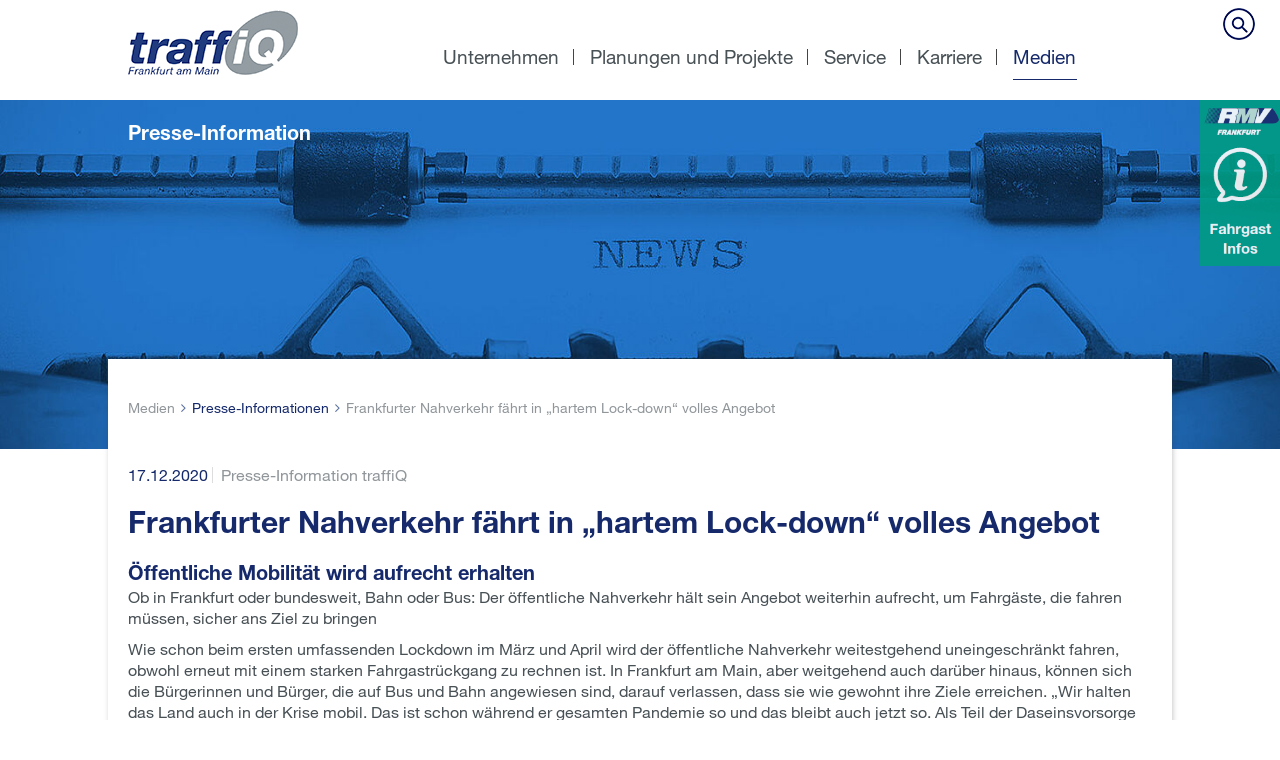

--- FILE ---
content_type: text/html; charset=utf-8
request_url: https://www.traffiq.de/traffiq/medien/presse-informationen/presse-information/frankfurter-nahverkehr-faehrt-in-hartem-lock-down-volles-angebot.html
body_size: 6158
content:
<!DOCTYPE html>
<!--[if lt IE 7 ]><html lang="de" class="ie6"> <![endif]-->
            <!--[if IE 7 ]><html lang="de" class="ie7"> <![endif]-->
            <!--[if IE 8 ]><html lang="de" class="ie8"> <![endif]-->
            <!--[if IE 9 ]><html lang="de" class="ie9"> <![endif]-->
            <html class="no-js" lang="de" dir="ltr">
<head>
    <meta charset="utf-8">

<!-- 
	This website is powered by TYPO3 - inspiring people to share!
	TYPO3 is a free open source Content Management Framework initially created by Kasper Skaarhoj and licensed under GNU/GPL.
	TYPO3 is copyright 1998-2026 of Kasper Skaarhoj. Extensions are copyright of their respective owners.
	Information and contribution at https://typo3.org/
-->

<link rel="icon" href="/typo3conf/ext/nc_template/Resources/Public/Template/Default/img/favicon/favicon.ico" type="image/vnd.microsoft.icon">
<title>Frankfurter Nahverkehr fährt in „hartem Lock-down“ volles Angebot</title>
<meta name="generator" content="TYPO3 CMS">
<meta name="description" content="Öffentliche Mobilität wird aufrecht erhalten">
<meta property="og:title" content="Frankfurter Nahverkehr fährt in „hartem Lock-down“ volles Angebot">
<meta property="og:type" content="article">
<meta property="og:url" content="https://www.traffiq.de/traffiq/medien/presse-informationen/presse-information/frankfurter-nahverkehr-faehrt-in-hartem-lock-down-volles-angebot.html">
<meta property="og:description" content="Öffentliche Mobilität wird aufrecht erhalten">
<meta name="theme-color" content="#003366">
<meta name="msapplication-tilecolor" content="#003366">

<link rel="stylesheet" href="/typo3conf/ext/nc_template/Resources/Public/Template/Default/css/normalize.css?1760537942" media="all">
<link rel="stylesheet" href="/typo3conf/ext/nc_template/Resources/Public/Template/Default/css/font-awesome.css?1760537941" media="all">
<link rel="stylesheet" href="/typo3conf/ext/nc_template/Resources/Public/Template/Default/css/magnific-popup.css?1760537941" media="all">
<link rel="stylesheet" href="/typo3conf/ext/nc_template/Resources/Public/Template/Default/plugins/slick/slick.css?1760368628" media="all">
<link rel="stylesheet" href="/typo3conf/ext/nc_template/Resources/Public/Template/Default/plugins/slick/slick-theme.css?1760368628" media="all">
<link rel="stylesheet" href="/typo3conf/ext/nc_template/Resources/Public/Template/Default/css/main.css?1761821840" media="all">
<link rel="stylesheet" href="/typo3conf/ext/nc_template/Resources/Public/Template/Default/plugins/tipsy/css/tipsy.css?1760368630" media="all">
<link rel="stylesheet" href="/typo3conf/ext/nc_template/Resources/Public/Template/Default/css/sumoselect.css?1760537943" media="all">
<link rel="stylesheet" href="/typo3conf/ext/nc_template/Resources/Public/Template/Default/plugins/select2/scss/core.css?1760368625" media="all">
<link rel="stylesheet" href="/typo3conf/ext/nc_template/Resources/Public/Template/Default/css/beautiful-checkbox.css?1760537940" media="all">
<link rel="stylesheet" href="/typo3conf/ext/nc_template/Resources/Public/Template/Default/css/font-awesome-animation.min.css?1760537941" media="all">
<link rel="stylesheet" href="/typo3conf/ext/nc_template/Resources/Public/Template/Default/css/style.css?1760537942" media="all">
<link rel="stylesheet" href="/typo3conf/ext/nc_template/Resources/Public/Template/Default/css/ie.css?1760537941" media="all">
<link rel="stylesheet" href="/typo3conf/ext/nc_template/Resources/Public/Template/Default/css/print.css?1760537942" media="all">

<link href="/typo3conf/ext/news/Resources/Public/Css/news-basic.css?1762965933" rel="stylesheet" >


<script src="/typo3conf/ext/nc_template/Resources/Public/Template/Default/js/polyfill.js?1760368622"></script>
<script src="/typo3conf/ext/nc_template/Resources/Public/Template/Default/js/modernizr.js?1760368622"></script>
<script src="/typo3conf/ext/nc_template/Resources/Public/Template/Default/js/jquery-3.3.1.min.js?1760368620"></script>
<script src="/typo3conf/ext/nc_template/Resources/Public/Template/Default/js/jquery-ui.min.js?1760368620"></script>
<script src="/typo3conf/ext/nc_template/Resources/Public/Template/Default/js/jquery.magnific-popup.js?1760368621"></script>
<script src="/typo3conf/ext/nc_template/Resources/Public/Template/Default/js/device.js?1760368618"></script>
<script src="/typo3conf/ext/nc_template/Resources/Public/Template/Default/js/srcset.min.js?1760368623"></script>
<script src="/typo3conf/ext/nc_template/Resources/Public/Template/Default/js/swipenav.js?1760368623"></script>
<script src="/typo3conf/ext/nc_template/Resources/Public/Template/Default/plugins/slick/slick-1.8.1.js?1760368628"></script>
<script src="/typo3conf/ext/nc_template/Resources/Public/Template/Default/js/findAndReplaceDOMText.js?1760368619"></script>
<script src="/typo3conf/ext/nc_template/Resources/Public/Template/Default/js/jquery.sumoselect.js?1760368621"></script>
<script src="/typo3conf/ext/nc_template/Resources/Public/Template/Default/plugins/select2/select2.min.js?1760368625"></script>
<script src="/typo3conf/ext/nc_template/Resources/Public/Template/Default/js/rAF.js?1760368622"></script>
<script src="/typo3conf/ext/nc_template/Resources/Public/Template/Default/js/jquery.matchHeight-min.js?1760368621"></script>
<script src="/typo3conf/ext/nc_template/Resources/Public/Template/Default/js/parsley.min.js?1760368622"></script>
<script src="/typo3conf/ext/nc_template/Resources/Public/Template/Default/js/i18n/de.js?1760368623"></script>
<script src="/typo3conf/ext/nc_template/Resources/Public/Template/Default/js/script.js?1761822873"></script>




<link rel="icon" type="image/png" sizes="16x16" href="/typo3conf/ext/nc_template/Resources/Public/Template/Default/img/favicon/favicon-16x16.png"><link rel="icon" type="image/png" sizes="32x32" href="/typo3conf/ext/nc_template/Resources/Public/Template/Default/img/favicon/favicon-32x32.png"><link rel="icon" type="image/png" sizes="96x96" href="/typo3conf/ext/nc_template/Resources/Public/Template/Default/img/favicon/favicon-96x96.png"><link rel="apple-touch-icon" type="image/png" sizes="180x180" href="/typo3conf/ext/nc_template/Resources/Public/Template/Default/img/favicon/favicon-180x180.png"><link rel="apple-touch-icon" href="/typo3conf/ext/nc_template/Resources/Public/Template/Default/img/favicon/favicon-79x79.png"> <meta name="viewport" content="width=device-width, initial-scale=1, maximum-scale=2">

</head>
<body>
<div class="allwrap">
    <div id="wrap" class=" layout-pagets__default id-75">
        <div class="sticker"><a href="http://www.rmv-frankfurt.de" target="_blank" rel="noreferrer" title="RMV Frankfurt - Fahrgast Infos"><div class="sticker-wrapper"></div></a></div>
        <header>
    <div class="big-wrapper">
        <div class="top-content">
            <div class="logo-wrapper"><a href="/home.html" target="_self" title="traffiQ - Frankfurt am Main"><span class="logo"><img src="/typo3conf/ext/nc_template/Resources/Public/Template/Default/img/blank.gif" alt="traffiQ - Frankfurt am Main"></span></a></div>
            <div class="mobilelogo-wrapper"><a href="/home.html" target="_self" title="traffiQ - Frankfurt am Main"><span class="mobilelogo"><img src="/typo3conf/ext/nc_template/Resources/Public/Template/Default/img/blank.gif" alt="traffiQ - Frankfurt am Main"></span></a></div><div id="menuBtn"></div>
            

<div class="tx-indexedsearch-searchbox" id="topnav_search">
	<form id="tx_indexedsearch" action="/traffiq/suche.html?tx_indexedsearch_pi2%5Baction%5D=search&amp;tx_indexedsearch_pi2%5Bcontroller%5D=Search&amp;cHash=b94cd5fe508ddf77f5489b34b55261b8" method="post">
<div>
<input type="hidden" name="tx_indexedsearch_pi2[__referrer][@extension]" value="IndexedSearch" >
<input type="hidden" name="tx_indexedsearch_pi2[__referrer][@controller]" value="Search" >
<input type="hidden" name="tx_indexedsearch_pi2[__referrer][@action]" value="form" >
<input type="hidden" name="tx_indexedsearch_pi2[__referrer][arguments]" value="YTowOnt968185314c866d73bf7d7beded334e1bbc1fd5ce9" >
<input type="hidden" name="tx_indexedsearch_pi2[__referrer][@request]" value="{&quot;@extension&quot;:&quot;IndexedSearch&quot;,&quot;@controller&quot;:&quot;Search&quot;,&quot;@action&quot;:&quot;form&quot;}84d314e61f633beca044b32ab8d561d08dfd09f4" >
<input type="hidden" name="tx_indexedsearch_pi2[__trustedProperties]" value="{&quot;search&quot;:{&quot;_sections&quot;:1,&quot;_freeIndexUid&quot;:1,&quot;pointer&quot;:1,&quot;ext&quot;:1,&quot;searchType&quot;:1,&quot;defaultOperand&quot;:1,&quot;mediaType&quot;:1,&quot;sortOrder&quot;:1,&quot;group&quot;:1,&quot;languageUid&quot;:1,&quot;desc&quot;:1,&quot;numberOfResults&quot;:1,&quot;extendedSearch&quot;:1,&quot;sword&quot;:1,&quot;submitButton&quot;:1}}1abb778b418594f3d2af1d3d9f0820fb806e3ad5" >
</div>

		<div class="tx-indexedsearch-hidden-fields">
			<input type="hidden" name="tx_indexedsearch_pi2[search][_sections]" value="0" />
			<input id="tx_indexedsearch_freeIndexUid" type="hidden" name="tx_indexedsearch_pi2[search][_freeIndexUid]" value="_" />
			<input id="tx_indexedsearch_pointer" type="hidden" name="tx_indexedsearch_pi2[search][pointer]" value="0" />
			<input type="hidden" name="tx_indexedsearch_pi2[search][ext]" value="" />
			<input type="hidden" name="tx_indexedsearch_pi2[search][searchType]" value="1" />
			<input type="hidden" name="tx_indexedsearch_pi2[search][defaultOperand]" value="0" />
			<input type="hidden" name="tx_indexedsearch_pi2[search][mediaType]" value="-1" />
			<input type="hidden" name="tx_indexedsearch_pi2[search][sortOrder]" value="rank_flag" />
			<input type="hidden" name="tx_indexedsearch_pi2[search][group]" value="" />
			<input type="hidden" name="tx_indexedsearch_pi2[search][languageUid]" value="0" />
			<input type="hidden" name="tx_indexedsearch_pi2[search][desc]" value="" />
			<input type="hidden" name="tx_indexedsearch_pi2[search][numberOfResults]" value="10" />
			<input type="hidden" name="tx_indexedsearch_pi2[search][extendedSearch]" value="" />
		</div>
		<fieldset>
			<div class="tx-indexedsearch-form">
				<span class="tx-indexedsearch-holder"><input id="tx-indexedsearch-searchbox-sword" class="tx-indexedsearch-searchbox-sword" placeholder="Suche..." type="text" name="tx_indexedsearch_pi2[search][sword]" value="" /></span><input id="tx-indexedsearch-searchbox-button-submit" class="tx-indexedsearch-searchbox-button" type="submit" value="" name="tx_indexedsearch_pi2[search][submitButton]" />
			</div>
			
		</fieldset>
		
	</form>
</div>
<div class="search-autocomplete-results" data-mode="word" data-searchonclick="false" data-maxresults="10" data-minlength="2" data-searchurl="/traffiq/medien/presse-informationen/presse-information?no_cache=1&amp;tx_indexedsearchautocomplete_pi2%5Baction%5D=search&amp;tx_indexedsearchautocomplete_pi2%5Bcontroller%5D=Search&amp;type=7423794&amp;cHash=12c90a95a765bb0aea76fe71b3552f05"></div>




            <nav id="main_menu"><ul><li class="sub sub1"><a href="/traffiq/unternehmen/profil.html" target="_self" class="sublink1">Unternehmen</a><div class="subbox"><ul style="list-style-type: none;"><li class="level-1" data-id="menuid-65"><a href="/traffiq/unternehmen/profil.html" target="_self" class="level-1-link">Profil</a></li><li class="level-1" data-id="menuid-8"><a href="/traffiq/unternehmen/aufgaben.html" target="_self" class="level-1-link">Über uns</a></li><li class="level-1" data-id="menuid-28"><a href="/traffiq/unternehmen/chronik.html" target="_self" class="level-1-link">Chronik</a></li><li class="level-1" data-id="menuid-158"><a href="/traffiq/unternehmen/compliance.html" target="_self" class="level-1-link">Compliance</a></li><li class="level-1" data-id="menuid-10"><a href="/traffiq/unternehmen/aufsichtsrat.html" target="_self" class="level-1-link">Aufsichtsrat</a></li><li class="level-1" data-id="menuid-11"><a href="/traffiq/unternehmen/geschaeftsfuehrung.html" target="_self" class="level-1-link">Geschäftsführung</a></li><li class="level-1 sub2" data-id="menuid-12"><a href="/traffiq/unternehmen/fahrgastbeirat.html" target="_self" class="level-1-link">Fahrgastbeirat</a></li><li class="subbox2" id="menuid-12"><ul><li><a href="/traffiq/unternehmen/fahrgastbeirat/netzwerk-fahrgastbeiraete.html" target="_self">Netzwerk Fahrgastbeiräte</a></li></ul></li><li class="level-1" data-id="menuid-19"><a href="/traffiq/planungen-und-projekte/partner-und-auftragnehmer.html" target="_self" class="level-1-link">Partner und Auftragnehmer</a></li></ul></div></li><li class="sub sub1"><a href="/traffiq/planungen-und-projekte/nahverkehrsplan.html" target="_self" class="sublink1">Planungen und Projekte</a><div class="subbox"><ul style="list-style-type: none;"><li class="level-1" data-id="menuid-58"><a href="/traffiq/planungen-und-projekte/nahverkehrsplan.html" target="_self" class="level-1-link">Nahverkehrsplan</a></li><li class="level-1" data-id="menuid-87"><a href="/traffiq/planungen-und-projekte/neue-mobilitaet.html" target="_self" class="level-1-link">Neue Mobilität</a></li><li class="level-1" data-id="menuid-161"><a href="/traffiq/planungen-und-projekte/expertise-teilen.html" target="_self" class="level-1-link">Expertise teilen</a></li><li class="level-1" data-id="menuid-68"><a href="/traffiq/planungen-und-projekte/vergaben.html" target="_self" class="level-1-link">Vergaben</a></li></ul></div></li><li class="sub sub1"><a href="/traffiq/service/open-data.html" target="_self" class="sublink1">Service</a><div class="subbox"><ul style="list-style-type: none;"><li class="level-1 sub2" data-id="menuid-26"><a href="/traffiq/service/open-data.html" target="_self" class="level-1-link">Open Data</a></li><li class="subbox2" id="menuid-26"><ul><li><a href="/traffiq/service/open-data/open-data-nutzungsbedingungen.html" target="_self">Open Data Nutzungsbedingungen</a></li></ul></li><li class="level-1" data-id="menuid-27"><a href="/traffiq/service/schulberatung.html" target="_self" class="level-1-link">Schulberatung</a></li><li class="level-1" data-id="menuid-81"><a href="/traffiq/service/mobilitaetsberatung.html" target="_self" class="level-1-link">Mobilitätsberatung für Ältere</a></li><li class="level-1" data-id="menuid-47"><a href="/traffiq/service/informationsmaterial-bestellen.html" target="_self" class="level-1-link">Informationsmaterial bestellen</a></li></ul></div></li><li class="sub sub1"><a href="/home/karriere.html" target="_self" class="sublink1">Karriere</a><div class="subbox"><ul style="list-style-type: none;"><li class="level-1" data-id="menuid-120"><a href="/home/karriere/arbeiten-bei-traffiq.html" target="_self" class="level-1-link">Arbeiten bei traffiQ</a></li><li class="level-1" data-id="menuid-122"><a href="/home/karriere/bewerbungsprozess.html" target="_self" class="level-1-link">Bewerbungsprozess</a></li><li class="level-1" data-id="menuid-121"><a href="/home/karriere/einstiegsmoeglichkeiten.html" target="_self" class="level-1-link">Einstiegsmöglichkeiten</a></li><li class="level-1 sub2" data-id="menuid-35"><a href="/home/karriere/stellenangebote.html" target="_self" class="level-1-link">Stellenangebote</a></li><li class="subbox2" id="menuid-35"><ul><li><a href="/home/karriere/stellenangebote/mitarbeitender-im-it-service-m/w/d.html" target="_self">Mitarbeitender im IT Service (m/w/d)</a></li><li><a href="/home/karriere/stellenangebote/markt-und-qualitaetsforscher-m/w/d.html" target="_self">Markt- und Qualitätsforscher (m/w/d)</a></li></ul></li></ul></div></li><li class="sub sub1 active"><a href="/traffiq/medien/presse.html" target="_self" class="sublink1">Medien</a><div class="subbox"><ul style="list-style-type: none;"><li class="level-1" data-id="menuid-29"><a href="/traffiq/medien/presse.html" target="_self" class="level-1-link">Presse</a></li><li class="level-1 active"><a href="/traffiq/medien/presse-informationen.html" target="_self" class="level-2">Presse-Informationen</a></li><li class="level-1 sub2" data-id="menuid-45"><a href="/traffiq/medien/veroeffentlichungen.html" target="_self" class="level-1-link">Veröffentlichungen</a></li><li class="subbox2" id="menuid-45"><ul><li><a href="/traffiq/medien/veroeffentlichungen/geschaeftsbericht-2024.html" target="_self">Geschäftsbericht 2024</a></li><li><a href="/traffiq/medien/veroeffentlichungen/geschaeftsbericht-2023.html" target="_self">Geschäftsbericht 2023</a></li><li><a href="/traffiq/medien/veroeffentlichungen/geschaeftsbericht-2022.html" target="_self">Geschäftsbericht 2022</a></li></ul></li><li class="level-1" data-id="menuid-41"><a href="/traffiq/medien/veroeffentlichungen-archiv.html" target="_self" class="level-1-link">Veröffentlichungen (Archiv)</a></li></ul></div></li></ul></nav>
            <nav id="swipeNav"><ul style="list-style-type: none;"><li class="sub"><a href="/traffiq/unternehmen/profil.html" target="_self" class="swipesublink1">Unternehmen</a><div class="subbox"><ul style="list-style-type: none;"><li><a href="/traffiq/unternehmen/profil.html" target="_self" class="swipesublink2">Profil</a></li><li><a href="/traffiq/unternehmen/aufgaben.html" target="_self" class="swipesublink2">Über uns</a></li><li><a href="/traffiq/unternehmen/chronik.html" target="_self" class="swipesublink2">Chronik</a></li><li><a href="/traffiq/unternehmen/compliance.html" target="_self" class="swipesublink2">Compliance</a></li><li><a href="/traffiq/unternehmen/aufsichtsrat.html" target="_self" class="swipesublink2">Aufsichtsrat</a></li><li><a href="/traffiq/unternehmen/geschaeftsfuehrung.html" target="_self" class="swipesublink2">Geschäftsführung</a></li><li class="sub2"><a href="/traffiq/unternehmen/fahrgastbeirat.html" target="_self" class="swipesublink2">Fahrgastbeirat<span class="down2"></span></a><div class="subbox2"><ul style="list-style-type: none;"><li><a href="/traffiq/unternehmen/fahrgastbeirat/netzwerk-fahrgastbeiraete.html" target="_self" class="swipesublink3">Netzwerk Fahrgastbeiräte</a></li></ul></div></li><li><a href="/traffiq/planungen-und-projekte/partner-und-auftragnehmer.html" target="_self" class="swipesublink2">Partner und Auftragnehmer</a></li></ul></div></li><li class="sub"><a href="/traffiq/planungen-und-projekte/nahverkehrsplan.html" target="_self" class="swipesublink1">Planungen und Projekte</a><div class="subbox"><ul style="list-style-type: none;"><li><a href="/traffiq/planungen-und-projekte/nahverkehrsplan.html" target="_self" class="swipesublink2">Nahverkehrsplan</a></li><li><a href="/traffiq/planungen-und-projekte/neue-mobilitaet.html" target="_self" class="swipesublink2">Neue Mobilität</a></li><li><a href="/traffiq/planungen-und-projekte/expertise-teilen.html" target="_self" class="swipesublink2">Expertise teilen</a></li><li><a href="/traffiq/planungen-und-projekte/vergaben.html" target="_self" class="swipesublink2">Vergaben</a></li></ul></div></li><li class="sub"><a href="/traffiq/service/open-data.html" target="_self" class="swipesublink1">Service</a><div class="subbox"><ul style="list-style-type: none;"><li class="sub2"><a href="/traffiq/service/open-data.html" target="_self" class="swipesublink2">Open Data<span class="down2"></span></a><div class="subbox2"><ul style="list-style-type: none;"><li><a href="/traffiq/service/open-data/open-data-nutzungsbedingungen.html" target="_self" class="swipesublink3">Open Data Nutzungsbedingungen</a></li></ul></div></li><li><a href="/traffiq/service/schulberatung.html" target="_self" class="swipesublink2">Schulberatung</a></li><li><a href="/traffiq/service/mobilitaetsberatung.html" target="_self" class="swipesublink2">Mobilitätsberatung für Ältere</a></li><li><a href="/traffiq/service/informationsmaterial-bestellen.html" target="_self" class="swipesublink2">Informationsmaterial bestellen</a></li></ul></div></li><li class="sub"><a href="/home/karriere.html" target="_self" class="swipesublink1">Karriere</a><div class="subbox"><ul style="list-style-type: none;"><li><a href="/home/karriere/arbeiten-bei-traffiq.html" target="_self" class="swipesublink2">Arbeiten bei traffiQ</a></li><li><a href="/home/karriere/bewerbungsprozess.html" target="_self" class="swipesublink2">Bewerbungsprozess</a></li><li><a href="/home/karriere/einstiegsmoeglichkeiten.html" target="_self" class="swipesublink2">Einstiegsmöglichkeiten</a></li><li class="sub2"><a href="/home/karriere/stellenangebote.html" target="_self" class="swipesublink2">Stellenangebote<span class="down2"></span></a><div class="subbox2"><ul style="list-style-type: none;"><li><a href="/home/karriere/stellenangebote/mitarbeitender-im-it-service-m/w/d.html" target="_self" class="swipesublink3">Mitarbeitender im IT Service (m/w/d)</a></li><li><a href="/home/karriere/stellenangebote/markt-und-qualitaetsforscher-m/w/d.html" target="_self" class="swipesublink3">Markt- und Qualitätsforscher (m/w/d)</a></li></ul></div></li></ul></div></li><li class="sub open"><a href="/traffiq/medien/presse.html" target="_self" class="active swipesublink1">Medien</a><div class="subbox"><ul style="list-style-type: none;"><li><a href="/traffiq/medien/presse.html" target="_self" class="swipesublink2">Presse</a></li><li class="active open"><a href="/traffiq/medien/presse-informationen.html" target="_self" class="active">Presse-Informationen</a></li><li class="sub2"><a href="/traffiq/medien/veroeffentlichungen.html" target="_self" class="swipesublink2">Veröffentlichungen<span class="down2"></span></a><div class="subbox2"><ul style="list-style-type: none;"><li><a href="/traffiq/medien/veroeffentlichungen/geschaeftsbericht-2024.html" target="_self" class="swipesublink3">Geschäftsbericht 2024</a></li><li><a href="/traffiq/medien/veroeffentlichungen/geschaeftsbericht-2023.html" target="_self" class="swipesublink3">Geschäftsbericht 2023</a></li><li><a href="/traffiq/medien/veroeffentlichungen/geschaeftsbericht-2022.html" target="_self" class="swipesublink3">Geschäftsbericht 2022</a></li></ul></div></li><li><a href="/traffiq/medien/veroeffentlichungen-archiv.html" target="_self" class="swipesublink2">Veröffentlichungen (Archiv)</a></li></ul></div></li><li class="sub info"><a href="https://www.rmv-frankfurt.de" class="swipesublink1 external-link">Fahrgast-Infos</a></li></ul></nav>
            <div class="clear"></div>
        </div>
    </div>
</header>
<a name="0"></a>
        <div class="content">
            <div class="mainrow">
                <div class="headerimage"><img data-small-mobile="/fileadmin/_processed_/3/d/csm_AdobeStock_170164258_web_blau_22_78f22eff7b.jpg"  data-mobile="/fileadmin/_processed_/3/d/csm_AdobeStock_170164258_web_blau_22_d01b2306c5.jpg"  data-tab="/fileadmin/_processed_/3/d/csm_AdobeStock_170164258_web_blau_22_e6006da26e.jpg"  data-src="/fileadmin/_processed_/3/d/csm_AdobeStock_170164258_web_blau_22_50a27d147f.jpg"  data-middle-desktop="/fileadmin/_processed_/3/d/csm_AdobeStock_170164258_web_blau_22_daebf52134.jpg"  src="/fileadmin/_processed_/3/d/csm_AdobeStock_170164258_web_blau_22_e4f55cfa3e.jpg"  data-big="/fileadmin/_processed_/3/d/csm_AdobeStock_170164258_web_blau_22_496d188960.jpg" class="lazyload slider-image" alt=""><div class="header-bild-text"><div class="wrapper"><h3>Presse-Information</h3></div></div></div>
                <div class="content-wrapper">
                    <!--TYPO3SEARCH_begin-->
                    <div class="top-content">
                        <div class="wrapper no-bottom-margin">
                            <div class="printlogo"><img src="/typo3conf/ext/nc_template/Resources/Public/Template/Default/img/logo_retina.png"></div>
                            <div class="clear"></div>
                        </div>
                        <div class="wrapper"><div class="breadcrumb"><span class="bread-item first"><a href="/traffiq/medien/presse.html" target="_self">Medien</a></span><span class="raquo"><i class="fa fa-angle-right" aria-hidden="true"></i></span><span class="bread-item last">Presse-Informationen</span><span class="raquo"><i class="fa fa-angle-right" aria-hidden="true"></i></span><span class="bread-item news">Frankfurter Nahverkehr fährt in „hartem Lock-down“ volles Angebot</li></div><div class="clear"></div></div>
                        <div class="wrapper">
<div id="c444" class=" frame-layout- frame frame-default frame-type-news_newsdetail frame-layout-0"><div class="news news-single"><div class="article" itemscope="itemscope" itemtype="http://schema.org/Article"><div class="footer"><p><!-- date --><span class="news-list-date"><time datetime="2020-12-17">
							17.12.2020
							<meta itemprop="datePublished" content="2020-12-17" /></time></span><html xmlns:f="http://typo3.org/ns/TYPO3/CMS/Fluid/ViewHelpers"><!-- categories --><span class="news-list-category"><span class="news-category">Presse-Information traffiQ</span></span></html></p></div><div class="header"><h1 itemprop="headline">Frankfurter Nahverkehr fährt in „hartem Lock-down“ volles Angebot</h1></div><!-- main text --><div class="news-text-wrap" itemprop="articleBody"><h3><strong>Öffentliche Mobilität wird aufrecht erhalten</strong></h3><p>Ob in Frankfurt oder bundesweit, Bahn oder Bus: Der öffentliche Nahverkehr hält sein Angebot weiterhin aufrecht, um Fahrgäste, die fahren müssen, sicher ans Ziel zu bringen</p><p>Wie schon beim ersten umfassenden Lockdown im März und April wird der öffentliche Nahverkehr weitestgehend uneingeschränkt fahren, obwohl erneut mit einem starken Fahrgastrückgang zu rechnen ist. In Frankfurt am Main, aber weitgehend auch darüber hinaus, können sich die Bürgerinnen und Bürger, die auf Bus und Bahn angewiesen sind, darauf verlassen, dass sie wie gewohnt ihre Ziele erreichen. „Wir halten das Land auch in der Krise mobil. Das ist schon während er gesamten Pandemie so und das bleibt auch jetzt so. Als Teil der Daseinsvorsorge verstehen wir es als unsere Aufgabe, für alle Fahrgäste, die unterwegs sein müssen, auch während des Lockdowns ein gutes und sicheres ÖPNV-Angebot zur gewährleisten“, so Ingo Wortmann, Präsident des Verbandes Deutscher Verkehrsunternehmen.</p><p>Dr.-Ing. Tom Reinhold, Geschäftsführer der Frankfurter Nahverkehrsgesellschaft traffiQ ergänzt: „Wir sind sehr dankbar, dass wir mit breiter Unterstützung der Frankfurter Kommunalpolitik soeben mit Metro- und Expressbussen einen Meilenstein im Ausbau des klimafreundlichen Nahverkehrs stemmen konnten. Alle, die auch während des Lockdown auf unsere Verkehrsmittel angewiesen sind, können sich in Frankfurt am Main auf ein planmäßiges, uneingeschränktes Angebot verlassen.“</p></div><!-- related things --><div class="news-related-wrap"><hr><!-- related files --><div class="news-related news-related-files"><h4>
							Zugehörige Dateien
						</h4><ul><li><span class="news-related-files-link"><a href="/fileadmin/user_upload/pdfs/Presse/2020/traffiQ_2020-130_Lockdown_OEPNV.pdf" target="_blank"><div class="news-related-files-link-inner"><span class="file-name">
												
													traffiQ_2020-130_Lockdown_OEPNV.pdf
												</span>&nbsp;<nobr><span class="file-extension">(pdf,</span><span class="ce-uploads-filesize">134 KB)<i class="fa fa-download"></i></span></nobr></div></a></span></li></ul></div></div><div class="clear"></div><div class="clear"></div><a class="button" href="/traffiq/medien/presse.html#c205">Pressekontakt</a><br><br><div class="news-backlink-wrap"><a href="javascript: history.back();">Zurück</a></div><div class="clear"></div><ul class="prev-next"><li class="previous"><a target="_self" href="/traffiq/medien/presse-informationen/presse-information/letzter-tag-vor-dem-lockdown.html">
							Presseinformation vom&nbsp;16.12.2020
						</a></li><li class="next"><a target="_self" href="/traffiq/medien/presse-informationen/presse-information/weihnachtsferien-bahnen-und-busse-nach-fahrplan.html">
							Presseinformation vom&nbsp;17.12.2020
						</a></li></ul><div class="clear"></div></div></div></div>

</div><div class="clear"></div>
                    </div>
                    <div class="main-content"></div>
                    <!--TYPO3SEARCH_end-->
                </div>
            </div>
        </div>
        <footer>
            <div class="footernavi">
    <div class="wrapper">
        <div class="footesubnavi"><ul><li><a href="/traffiq/f/impressum.html" target="_self">Impressum</a></li><li class="divider">&#124;</li><li><a href="/traffiq/f/informationen-zum-datenschutz.html" target="_self">Informationen zum Datenschutz</a></li><li class="divider">&#124;</li><li><a href="/traffiq/f/kontakt.html" target="_self">Kontakt</a></li></ul></div><div class="clear"></div>
    </div>
    <a href="#0" class="cd-top"></a>
</div>


        </footer>
    </div>
        <div id="outdated">
        <div class="outdated_container">
            <div class="outdated-logo"><img src="/typo3conf/ext/nc_template/Resources/Public/Template/Default/img/logo_transparent.png" alt="traffiQ"></div>
            <h4>Ihr Browser ist veraltet!!!</h4>
            <p><strong>Leider kann die Seite mit Ihrem Browser nicht optimal dargestellt werden</strong><p>
            <p>Bitte laden Sie die aktuelle Version von <a target="_blank" href="https://www.google.de/chrome/browser/desktop/index.html">Chrome</a> oder <a target="_blank" href="https://www.mozilla.org/de/firefox/">Firefox</a> herunter.
        </div>
    </div>
</div>

<script src="/typo3conf/ext/powermail/Resources/Public/JavaScript/Powermail/Form.min.js?1762965783" defer="defer"></script>



</body>
</html>

--- FILE ---
content_type: text/css; charset=utf-8
request_url: https://www.traffiq.de/typo3conf/ext/nc_template/Resources/Public/Template/Default/plugins/slick/slick-theme.css?1760368628
body_size: 805
content:
/* Slider */
.slick-loading .slick-list {
  background: #fff url("./ajax-loader.gif") center center no-repeat; }

/* Icons */
@font-face {
  font-family: "slick";
  src: url("./fonts/slick.eot");
  src: url("./fonts/slick.eot?#iefix") format("embedded-opentype"), url("./fonts/slick.woff") format("woff"), url("./fonts/slick.ttf") format("truetype"), url("./fonts/slick.svg#slick") format("svg");
  font-weight: normal;
  font-style: normal; }
/* Arrows */
.slick-prev,
.slick-next {
  position: absolute;
  display: block !important;
  height: 80%;
  width: 40px;
  cursor: pointer;
  background: transparent;
  color: transparent;
  top: 50%;
  -webkit-transform: translate(0, -50%);
  -ms-transform: translate(0, -50%);
  transform: translate(0, -50%);
  padding: 0;
  outline: none;
  border: 0 solid transparent; }
  .slick-prev:hover, .slick-prev:focus,
  .slick-next:hover,
  .slick-next:focus {
    outline: none;
    color: transparent; }
    .slick-prev:hover:before, .slick-prev:focus:before,
    .slick-next:hover:before,
    .slick-next:focus:before {
      opacity: 0.75; }
  .slick-prev.slick-disabled:before,
  .slick-next.slick-disabled:before {
    opacity: 0.25; }

.slick-prev {
  left: 10px;
  z-index: 6;
  background: url(arrow-left.png) no-repeat center center transparent;
  background-size: contain; }
  [dir="rtl"] .slick-prev {
    left: auto;
    right: 10px; }

.slick-next {
  right: 10px;
  z-index: 6;
  background: url(arrow-right.png) no-repeat center center transparent;
  background-size: contain; }
  [dir="rtl"] .slick-next {
    left: 10px;
    right: auto; }

/* Dots */
.slick-dots {
  position: absolute;
  top: 20px;
  list-style: none;
  display: block;
  text-align: center;
  padding: 0;
  padding-right: 20px;
  margin: 0;
  width: 100%; }
  .slick-dots li {
    position: relative;
    display: inline-block;
    height: 15px;
    width: 15px;
    margin: 0 5px;
    padding: 0;
    cursor: pointer;
    background: #FFF;
    border: 1px solid #009c84;
    border-radius: 15px; }
    .slick-dots li button {
      display: none; }
    .slick-dots li.slick-active {
      background: #00346a; }

/*# sourceMappingURL=slick-theme.css.map */


--- FILE ---
content_type: text/css; charset=utf-8
request_url: https://www.traffiq.de/typo3conf/ext/nc_template/Resources/Public/Template/Default/css/main.css?1761821840
body_size: 29661
content:
@import url("./font-open-sans.css");
@import url("./font-awesome.css");
@import url("./font-helvetica-neue.css");
table {
  border-collapse: collapse;
  border-width: 0px;
  padding: 0px;
  margin: 0px; }

html {
  height: 100%;
  -webkit-text-size-adjust: none;
  -ms-text-size-adjust: none; }

input, textarea {
  outline: none;
  border-radius: 0;
  -moz-border-radius: 0;
  -webkit-border-radius: 0; }

input[type="button"], input[type="submit"], button {
  cursor: pointer; }

td {
  margin: 0px;
  padding: 0px; }

form {
  padding: 0px;
  margin: 0px; }

a {
  color: #000100;
  -moz-transition: all 0.1s linear;
  -o-transition: all 0.0s linear;
  -ms-transition: all 0.0s linear;
  -webkit-transition: all 0.0s linear;
  transition: all 0.0s linear;
  text-decoration: none;
  outline: none;
  margin: 0;
  padding: 0;
  font-size: 100%;
  vertical-align: baseline;
  background: transparent; }

input[type=submit], input[type=button] {
  -webkit-appearance: none; }

* {
  -webkit-box-sizing: border-box;
  -moz-box-sizing: border-box;
  box-sizing: border-box; }

*:before, *:after {
  -webkit-box-sizing: border-box;
  -moz-box-sizing: border-box;
  box-sizing: border-box; }

.clearfix:after {
  content: ".";
  display: block;
  height: 0;
  clear: both;
  visibility: hidden; }

html, body, div, span, object, iframe, h1, h2, h3, h4, h5, h6, p, blockquote, pre, abbr, address, cite, code, del, dfn, em, img, ins, kbd, q, samp, small, strong, var, b, i, dl, dt, dd, ol, ul, li, fieldset, form, label, legend, table, caption, tbody, tfoot, thead, tr, th, td, article, aside, canvas, details, figcaption, figure, footer, header, hgroup, menu, nav, section, summary, time, mark, audio, video {
  margin: 0;
  padding: 0;
  border: 0;
  outline: 0;
  font-size: 100%;
  vertical-align: baseline;
  background: transparent; }

body {
  line-height: 1; }

article, aside, details, figcaption, figure,
article, aside, details, figcaption, figure, footer, header, hgroup, menu, nav, section {
  display: block; }

nav ul {
  list-style: none; }

blockquote, q {
  quotes: none; }

blockquote:before, blockquote:after,
q:before, q:after {
  content: '';
  content: none; }

/* change colours to suit your needs */
ins {
  background-color: #ff9;
  color: #000;
  text-decoration: none; }

/* change colours to suit your needs */
mark {
  background-color: #ff9;
  color: #000;
  font-style: italic;
  font-weight: bold; }

del {
  text-decoration: line-through; }

abbr[title], dfn[title] {
  border-bottom: 1px dotted;
  cursor: help; }

table {
  border-collapse: collapse;
  border-spacing: 0; }

/* change border colour to suit your needs */
hr {
  display: block;
  height: 1px;
  border: 0;
  border-top: 1px solid #cccccc;
  margin: 1em 0;
  padding: 0; }

input, select {
  vertical-align: middle;
  outline: none; }

textarea {
  overflow: auto;
  outline: none; }

ul {
  list-style: none; }

input::-moz-focus-inner, button::-moz-focus-inner {
  border: 0;
  padding: 0; }

textarea {
  overflow: auto;
  resize: none; }

img, li {
  vertical-align: top; }

input[type="text"]:focus {
  outline: none; }

.ce-align-left {
  text-align: left; }

.ce-align-center {
  text-align: center; }

.ce-align-right {
  text-align: right; }

.ce-table td, .ce-table th {
  vertical-align: top; }

.ce-textpic, .ce-image, .ce-nowrap .ce-bodytext, .ce-gallery, .ce-row, .ce-uploads li, .ce-uploads div {
  /*overflow: hidden;*/ }

.ce-left .ce-gallery, .ce-column {
  float: left; }

.ce-center .ce-outer {
  position: relative;
  float: right;
  right: 50%; }

.ce-center .ce-inner {
  position: relative;
  float: right;
  right: -50%; }

.ce-right .ce-gallery {
  float: right; }

.ce-gallery figure {
  display: table;
  margin: 0; }

.ce-gallery figcaption {
  display: table-caption;
  caption-side: bottom; }

.ce-gallery img {
  display: block; }

.ce-gallery iframe {
  border-width: 0; }

.ce-border img, .ce-border iframe {
  border: 2px solid #000000;
  padding: 0px; }

.ce-intext.ce-right .ce-gallery, .ce-intext.ce-left .ce-gallery, .ce-above .ce-gallery {
  margin-bottom: 20px; }

.ce-intext.ce-right .ce-gallery {
  margin-left: 20px; }

.ce-intext.ce-left .ce-gallery {
  margin-right: 20px; }

.ce-below .ce-gallery {
  margin-top: 20px; }

.ce-column {
  margin-right: 20px; }

.ce-column:last-child {
  margin-right: 0; }

.ce-row {
  margin-bottom: 20px; }

.ce-row:last-child {
  margin-bottom: 0; }

.ce-above .ce-bodytext {
  clear: both; }

.ce-intext.ce-left ol, .ce-intext.ce-left ul {
  padding-left: 40px;
  overflow: auto; }

/* Headline */
.ce-headline-left {
  text-align: left; }

.ce-headline-center {
  text-align: center; }

.ce-headline-right {
  text-align: right; }

/* Uploads */
.ce-uploads {
  margin: 0;
  padding: 0; }

.ce-uploads li {
  list-style: none outside none;
  margin: 1em 0; }

.ce-uploads img {
  float: left;
  padding-right: 1em;
  vertical-align: top; }

/* Table */
.ce-table {
  width: 100%;
  max-width: 100%; }

.ce-table th, .ce-table td {
  padding: 0.5em 0.75em;
  vertical-align: top; }

.ce-table thead th {
  border-bottom: 2px solid #dadada; }

.ce-table th, .ce-table td {
  border-top: 1px solid #dadada; }

.ce-table-striped tbody tr:nth-of-type(odd) {
  background-color: rgba(0, 0, 0, 0.05); }

.ce-table-bordered th, .ce-table-bordered td {
  border: 1px solid #dadada; }

/* Space */
.frame-space-before-extra-small {
  margin-top: 1em; }

.frame-space-before-small {
  margin-top: 2em; }

.frame-space-before-medium {
  margin-top: 3em; }

.frame-space-before-large {
  margin-top: 4em; }

.frame-space-before-extra-large {
  margin-top: 5em; }

.frame-space-after-extra-small {
  margin-bottom: 1em; }

.frame-space-after-small {
  margin-bottom: 2em; }

.frame-space-after-medium {
  margin-bottom: 3em; }

.frame-space-after-large {
  margin-bottom: 4em; }

.frame-space-after-extra-large {
  margin-bottom: 5em; }

/* Frame */
.frame-ruler-before:before {
  content: '';
  display: block;
  border-top: 1px solid rgba(0, 0, 0, 0.25);
  margin-bottom: 2em; }

.frame-ruler-after:after {
  content: '';
  display: block;
  border-bottom: 1px solid rgba(0, 0, 0, 0.25);
  margin-top: 2em; }

.frame-indent {
  margin-left: 15%;
  margin-right: 15%; }

.frame-indent-left {
  margin-left: 33%; }

.frame-indent-right {
  margin-right: 33%; }

.ce-gallery {
  width: 100%; }
  .ce-gallery .ce-row {
    margin-bottom: 1.9%; }
    .ce-gallery .ce-row img {
      width: 100%;
      max-width: none; }
    @media (max-width: 650px) {
      .ce-gallery .ce-row {
        margin-bottom: 0; } }

.maincol .ce-gallery {
  width: 100%; }
  .maincol .ce-gallery .ce-row {
    margin-bottom: 3.04%; }
    .maincol .ce-gallery .ce-row .ce-column {
      float: left; }
      .maincol .ce-gallery .ce-row .ce-column img, .maincol .ce-gallery .ce-row .ce-column figure {
        width: 100%;
        max-width: none; }
      @media (max-width: 650px) {
        .maincol .ce-gallery .ce-row .ce-column {
          margin-bottom: 0; } }

.ce-gallery[data-ce-columns="2"] .ce-column {
  width: 49.04%;
  margin-right: 1.9%; }
  .ce-gallery[data-ce-columns="2"] .ce-column:last-child {
    margin-right: 0; }
  @media (max-width: 650px) {
    .ce-gallery[data-ce-columns="2"] .ce-column {
      margin-right: 0;
      width: 100%;
      margin-bottom: 20px; } }

.maincol .ce-gallery[data-ce-columns="2"] .ce-column {
  width: 48.47%;
  margin-right: 3.04%; }
  .maincol .ce-gallery[data-ce-columns="2"] .ce-column:last-child {
    margin-right: 0; }
  @media (max-width: 650px) {
    .maincol .ce-gallery[data-ce-columns="2"] .ce-column {
      margin-right: 0;
      width: 100%;
      margin-bottom: 20px; } }

.ce-gallery[data-ce-columns="3"] .ce-column {
  width: 32.0566666667%;
  margin-right: 1.9%; }
  .ce-gallery[data-ce-columns="3"] .ce-column:last-child {
    margin-right: 0; }
  @media (max-width: 650px) {
    .ce-gallery[data-ce-columns="3"] .ce-column {
      margin-right: 0;
      width: 100%;
      margin-bottom: 20px; } }

.maincol .ce-gallery[data-ce-columns="3"] .ce-column {
  width: 31.2966666667%;
  margin-right: 3.04%; }
  .maincol .ce-gallery[data-ce-columns="3"] .ce-column:last-child {
    margin-right: 0; }
  @media (max-width: 650px) {
    .maincol .ce-gallery[data-ce-columns="3"] .ce-column {
      margin-right: 0;
      width: 100%;
      margin-bottom: 20px; } }

.ce-gallery[data-ce-columns="4"] .ce-column {
  width: 23.565%;
  margin-right: 1.9%; }
  .ce-gallery[data-ce-columns="4"] .ce-column:last-child {
    margin-right: 0; }
  @media (max-width: 650px) {
    .ce-gallery[data-ce-columns="4"] .ce-column {
      margin-right: 0;
      width: 100%;
      margin-bottom: 20px; } }

.maincol .ce-gallery[data-ce-columns="4"] .ce-column {
  width: 22.71%;
  margin-right: 3.04%; }
  .maincol .ce-gallery[data-ce-columns="4"] .ce-column:last-child {
    margin-right: 0; }
  @media (max-width: 650px) {
    .maincol .ce-gallery[data-ce-columns="4"] .ce-column {
      margin-right: 0;
      width: 100%;
      margin-bottom: 20px; } }

.ce-gallery[data-ce-columns="5"] .ce-column {
  width: 18.47%;
  margin-right: 1.9%; }
  .ce-gallery[data-ce-columns="5"] .ce-column:last-child {
    margin-right: 0; }
  @media (max-width: 650px) {
    .ce-gallery[data-ce-columns="5"] .ce-column {
      margin-right: 0;
      width: 100%;
      margin-bottom: 20px; } }

.maincol .ce-gallery[data-ce-columns="5"] .ce-column {
  width: 17.558%;
  margin-right: 3.04%; }
  .maincol .ce-gallery[data-ce-columns="5"] .ce-column:last-child {
    margin-right: 0; }
  @media (max-width: 650px) {
    .maincol .ce-gallery[data-ce-columns="5"] .ce-column {
      margin-right: 0;
      width: 100%;
      margin-bottom: 20px; } }

.ce-gallery[data-ce-columns="6"] .ce-column {
  width: 15.0733333333%;
  margin-right: 1.9%; }
  .ce-gallery[data-ce-columns="6"] .ce-column:last-child {
    margin-right: 0; }
  @media (max-width: 650px) {
    .ce-gallery[data-ce-columns="6"] .ce-column {
      margin-right: 0;
      width: 100%;
      margin-bottom: 20px; } }

.maincol .ce-gallery[data-ce-columns="6"] .ce-column {
  width: 14.1233333333%;
  margin-right: 3.04%; }
  .maincol .ce-gallery[data-ce-columns="6"] .ce-column:last-child {
    margin-right: 0; }
  @media (max-width: 650px) {
    .maincol .ce-gallery[data-ce-columns="6"] .ce-column {
      margin-right: 0;
      width: 100%;
      margin-bottom: 20px; } }

.ce-gallery[data-ce-columns="7"] .ce-column {
  width: 14.7566666667%;
  margin-right: 1.9%; }
  .ce-gallery[data-ce-columns="7"] .ce-column:last-child {
    margin-right: 0; }
  @media (max-width: 650px) {
    .ce-gallery[data-ce-columns="7"] .ce-column {
      margin-right: 0;
      width: 100%;
      margin-bottom: 20px; } }

.maincol .ce-gallery[data-ce-columns="7"] .ce-column {
  width: 13.6166666667%;
  margin-right: 3.04%; }
  .maincol .ce-gallery[data-ce-columns="7"] .ce-column:last-child {
    margin-right: 0; }
  @media (max-width: 650px) {
    .maincol .ce-gallery[data-ce-columns="7"] .ce-column {
      margin-right: 0;
      width: 100%;
      margin-bottom: 20px; } }

.ce-gallery[data-ce-columns="8"] .ce-column {
  width: 10.8275%;
  margin-right: 1.9%; }
  .ce-gallery[data-ce-columns="8"] .ce-column:last-child {
    margin-right: 0; }
  @media (max-width: 650px) {
    .ce-gallery[data-ce-columns="8"] .ce-column {
      margin-right: 0;
      width: 100%;
      margin-bottom: 20px; } }

.maincol .ce-gallery[data-ce-columns="8"] .ce-column {
  width: 9.83%;
  margin-right: 3.04%; }
  .maincol .ce-gallery[data-ce-columns="8"] .ce-column:last-child {
    margin-right: 0; }
  @media (max-width: 650px) {
    .maincol .ce-gallery[data-ce-columns="8"] .ce-column {
      margin-right: 0;
      width: 100%;
      margin-bottom: 20px; } }

.ce-intext.ce-right .ce-gallery, .ce-intext.ce-left .ce-gallery, .ce-above .ce-gallery {
  margin-bottom: 1.9%; }
  @media (max-width: 650px) {
    .ce-intext.ce-right .ce-gallery, .ce-intext.ce-left .ce-gallery, .ce-above .ce-gallery {
      margin-bottom: 20px; } }

.maincol .ce-intext.ce-right .ce-gallery, .maincol .ce-intext.ce-left .ce-gallery, .maincol .ce-above .ce-gallery {
  margin-bottom: 3.04%; }
  @media (max-width: 650px) {
    .maincol .ce-intext.ce-right .ce-gallery, .maincol .ce-intext.ce-left .ce-gallery, .maincol .ce-above .ce-gallery {
      margin-bottom: 20px; } }

.ce-image.ce-left {
  text-align: left; }

.ce-image.ce-center {
  text-align: center; }

.ce-image.ce-right {
  text-align: right; }

#main_menu {
  position: relative;
  z-index: 4;
  top: 35px;
  right: 0;
  padding-left: 0;
  float: right; }
  @media (max-width: 1599px) {
    #main_menu {
      margin-right: 80px; } }
  @media (max-width: 920px) {
    #main_menu {
      margin-right: 20px !important; } }
  @media (max-width: 768px) {
    #main_menu {
      display: none; } }
  #main_menu ul {
    vertical-align: top;
    margin: 0;
    width: auto;
    /*li.sub:hover ul li a { color: $blue-dark;}*/ }
    #main_menu ul li {
      display: inline-block;
      vertical-align: top;
      margin: 0;
      position: relative;
      width: auto;
      /*&.sub1.active {
        a {
          color: $blue-dark;
          &:hover {
            color: #FFF;
          }
        }
      }*/ }
      #main_menu ul li:last-child a {
        background-image: none !important; }
      #main_menu ul li a {
        font-family: 'Helvetica Neue LT W01_51488890', sans-serif;
        font-size: 19px;
        display: block;
        padding: 10px 15px 10px 14px;
        text-transform: none;
        text-decoration: none;
        line-height: 1.3;
        color: #485156;
        background: url(../img/trenner.png) no-repeat right center transparent;
        box-sizing: border-box;
        border-left: 1px solid transparent;
        border-right: 1px solid transparent; }
        @media (max-width: 1063px) {
          #main_menu ul li a {
            padding: 10px 15px 10px 15px;
            font-size: 14px; } }
        @media (max-width: 920px) {
          #main_menu ul li a {
            padding: 10px 8px 10px 8px; } }
        #main_menu ul li a:hover, #main_menu ul li a.activesublink1 {
          color: #FFF;
          background: #162a6b; }
        #main_menu ul li a.activesublink1 {
          border-left: 1px solid #d4e0f2;
          border-right: 1px solid #d4e0f2;
          color: #FFF !important; }
        #main_menu ul li a.sublink1 {
          -webkit-transition: none !important;
          -moz-transition: none !important;
          -o-transition: none !important;
          transition: none !important; }
      #main_menu ul li.no-bg a {
        background-image: none !important; }
    #main_menu ul li.active a {
      /*color: #fff;
      background: $orange;*/ }
    #main_menu ul li.sub.sub1.active.sub1.active a.sublink1 {
      position: relative;
      color: #162a6b; }
      #main_menu ul li.sub.sub1.active.sub1.active a.sublink1:hover {
        color: #FFF; }
      #main_menu ul li.sub.sub1.active.sub1.active a.sublink1:after {
        position: absolute;
        bottom: 0;
        left: 15%;
        content: '';
        width: 70%;
        margin-bottom: -1px;
        height: 1px;
        border-bottom: 1px solid #162a6b;
        display: block; }
    #main_menu ul li.sub.sub1.active.sub1.active ul li a:after {
      display: none !important; }
    #main_menu ul li.sub {
      -webkit-transition: all 0.3s;
      -moz-transition: all 0.3s;
      -o-transition: all 0.3s;
      transition: all 0.3s; }
      #main_menu ul li.sub ul {
        margin: 0;
        border: none;
        position: relative;
        padding: 0;
        width: 320px; }
        @media (max-width: 1063px) {
          #main_menu ul li.sub ul {
            width: 220px; } }
        @media (max-width: 920px) {
          #main_menu ul li.sub ul {
            width: 220px; } }
      #main_menu ul li.sub .subbox {
        background: #162a6b;
        display: none;
        position: absolute;
        width: 320px;
        left: 0;
        top: 44px;
        padding: 0;
        border-bottom: 1px solid #f4f7fc; }
        @media (max-width: 1063px) {
          #main_menu ul li.sub .subbox {
            left: 0;
            top: 38px;
            width: 220px; } }
        @media (max-width: 920px) {
          #main_menu ul li.sub .subbox {
            width: 220px;
            top: 38px; } }
      #main_menu ul li.sub .subbox.activesubbox {
        display: block;
        -webkit-box-shadow: 2px 2px 5px 0px rgba(50, 50, 50, 0.23);
        -moz-box-shadow: 2px 2px 5px 0px rgba(50, 50, 50, 0.23);
        box-shadow: 2px 2px 5px 0px rgba(50, 50, 50, 0.23); }
      #main_menu ul li.sub li {
        display: block;
        position: relative; }
        #main_menu ul li.sub li.active a.level-2, #main_menu ul li.sub li.active a.level-1-link, #main_menu ul li.sub li.activesub a.level-2, #main_menu ul li.sub li.activesub a.level-1-link {
          background: #d4e0f2 !important;
          color: #162a6b !important; }
        #main_menu ul li.sub li a {
          font-family: 'Helvetica Neue LT W01_51488890', sans-serif;
          color: #FFF;
          background: #162a6b;
          font-size: 18px !important;
          line-height: 1.4;
          text-transform: none;
          padding: 6px 15px 6px 15px !important;
          border-right: 1px solid #d4e0f2;
          border-left: 1px solid #d4e0f2;
          width: 100%;
          box-sizing: border-box;
          display: inline-block; }
          @media (max-width: 1063px) {
            #main_menu ul li.sub li a {
              padding: 5px 15px 5px 15px !important;
              font-size: 13px !important; } }
          @media (max-width: 920px) {
            #main_menu ul li.sub li a {
              padding: 5px 8px 5px 8px !important;
              font-size: 13px !important; } }
        #main_menu ul li.sub li a:before {
          content: ' '; }
        #main_menu ul li.sub li a:hover, #main_menu ul li.sub li li:hover a {
          color: #162a6b;
          background: #d4e0f2; }
        #main_menu ul li.sub li a.activemenuitem {
          color: #162a6b;
          background: #d4e0f2; }
        #main_menu ul li.sub li.sub a:hover {
          color: #FFF; }
        #main_menu ul li.sub li a.activemenuitem {
          background: #d4e0f2; }
      #main_menu ul li.sub .subbox2 {
        position: absolute;
        top: 0;
        margin-left: 320px;
        padding: 5px;
        background: #d4e0f2;
        -webkit-box-shadow: 2px 2px 5px 0px rgba(50, 50, 50, 0.23);
        -moz-box-shadow: 2px 2px 5px 0px rgba(50, 50, 50, 0.23);
        box-shadow: 2px 2px 5px 0px rgba(50, 50, 50, 0.23);
        display: none; }
        @media (max-width: 1063px) {
          #main_menu ul li.sub .subbox2 {
            margin-left: 220px; } }
        @media (max-width: 920px) {
          #main_menu ul li.sub .subbox2 {
            margin-left: 220px; } }
        #main_menu ul li.sub .subbox2 ul {
          margin: 0;
          width: 250px; }
          @media (max-width: 1063px) {
            #main_menu ul li.sub .subbox2 ul {
              width: 200px; } }
          @media (max-width: 920px) {
            #main_menu ul li.sub .subbox2 ul {
              width: 200px; } }
          #main_menu ul li.sub .subbox2 ul li a {
            background: #d4e0f2;
            color: #162a6b !important;
            border: none;
            font-family: 'Helvetica Neue LT W01_51488890', sans-serif;
            font-size: 14px !important;
            line-height: 1.3;
            padding: 5px 15px 5px 15px !important; }
            @media (max-width: 1063px) {
              #main_menu ul li.sub .subbox2 ul li a {
                padding: 5px 8px 5px 8px !important;
                font-size: 11px !important; } }
            @media (max-width: 920px) {
              #main_menu ul li.sub .subbox2 ul li a {
                padding: 5px 8px 5px 8px !important;
                font-size: 11px !important; } }
            #main_menu ul li.sub .subbox2 ul li a:hover {
              background: #162a6b;
              color: #FFF !important; }
            #main_menu ul li.sub .subbox2 ul li a:after {
              display: none; }
          #main_menu ul li.sub .subbox2 ul li.activemenuitem a {
            background: #162a6b !important;
            color: #FFF !important; }
          #main_menu ul li.sub .subbox2 ul li .subbox3 {
            display: none;
            position: absolute;
            margin-left: 315px;
            padding: 5px;
            top: 0; }
            @media (max-width: 1063px) {
              #main_menu ul li.sub .subbox2 ul li .subbox3 {
                margin-left: 220px; } }
            @media (max-width: 920px) {
              #main_menu ul li.sub .subbox2 ul li .subbox3 {
                margin-left: 220px; } }
            #main_menu ul li.sub .subbox2 ul li .subbox3 ul {
              margin: 0;
              width: 315px; }
              @media (max-width: 920px) {
                #main_menu ul li.sub .subbox2 ul li .subbox3 ul {
                  width: 220px; } }
              @media (max-width: 920px) {
                #main_menu ul li.sub .subbox2 ul li .subbox3 ul {
                  width: 220px; } }
              #main_menu ul li.sub .subbox2 ul li .subbox3 ul li a {
                background: #162a6b;
                color: #FFF;
                border: none;
                font-family: 'Helvetica Neue LT W01_51488890';
                font-size: 12px;
                line-height: 16px;
                padding: 5px 15px 5px 15px !important; }
                #main_menu ul li.sub .subbox2 ul li .subbox3 ul li a:hover {
                  background: #5b729d !important; }
              #main_menu ul li.sub .subbox2 ul li .subbox3 ul li.activemenuitem a {
                background: #5b729d !important; }
            #main_menu ul li.sub .subbox2 ul li .subbox3 ul:before {
              background: none; }
          #main_menu ul li.sub .subbox2 ul li .subbox4 {
            display: none;
            position: absolute;
            margin-left: 320px;
            padding: 5px;
            top: 0; }
            @media (max-width: 1063px) {
              #main_menu ul li.sub .subbox2 ul li .subbox4 {
                margin-left: 220px; } }
            @media (max-width: 920px) {
              #main_menu ul li.sub .subbox2 ul li .subbox4 {
                margin-left: 220px; } }
            #main_menu ul li.sub .subbox2 ul li .subbox4 ul {
              margin: 0;
              width: 320px; }
              @media (max-width: 1063px) {
                #main_menu ul li.sub .subbox2 ul li .subbox4 ul {
                  width: 220px; } }
              @media (max-width: 920px) {
                #main_menu ul li.sub .subbox2 ul li .subbox4 ul {
                  width: 220px; } }
              #main_menu ul li.sub .subbox2 ul li .subbox4 ul li a {
                background: #5b729d !important;
                color: #FFF;
                border: none;
                font-family: 'Helvetica Neue LT W01_51488890', sans-serif;
                font-size: 15px;
                padding: 5px 15px 5px 15px !important; }
                #main_menu ul li.sub .subbox2 ul li .subbox4 ul li a:hover {
                  background: #162a6b !important; }
            #main_menu ul li.sub .subbox2 ul li .subbox4 ul:before {
              background: none; }
          #main_menu ul li.sub .subbox2 ul li .subbox3.activesubbox {
            display: block; }
        #main_menu ul li.sub .subbox2 ul:before {
          background: none; }
      #main_menu ul li.sub .subbox2.activesubbox {
        display: block; }
      #main_menu ul li.sub li:last-child a {
        /*border: none;*/
        /*border-bottom: 1px solid $blue;*/ }
    #main_menu ul li.sub ul li.sub:hover ul li a:before {
      content: ' '; }
    #main_menu ul li.sub ul li.sub:hover ul li a:hover:before, #main_menu ul li.sub ul li.sub:hover ul li a.active {
      top: 3px; }

.subbox2.small-sub {
  float: none; }

/*
nav#main_menu {
  ul {
    li.sub.sub1 {
      .subbox {
        ul {
          li.level-1 {
            a.level-1-link {
              &:hover {
                color: #FFF;
              }
            }
            a.activemenuitem {
              color: #FFF;
            }
          }
        }
      }
    }
  }
}

a.link-level-2 {
  &:hover {
    color: #FFF !important;
  }
}*/
.sub4:hover .subbox4 {
  display: block !important; }

.sub2:after, .sub3:after, .sub4:after {
  display: none !important; }

.cd-top.cd-is-visible {
  visibility: visible;
  opacity: 1; }

.cd-top.cd-fade-out {
  opacity: .5; }

.NoHeader .postheader {
  padding-top: 130px; }

.cd-top {
  display: inline-block;
  height: 40px;
  width: 32px;
  position: fixed;
  bottom: 0;
  right: 0;
  background: url(../img/top.png) no-repeat center center transparent;
  /* image replacement properties */
  overflow: hidden;
  white-space: nowrap;
  visibility: hidden;
  opacity: 0;
  -webkit-transition: all 0.3s;
  -moz-transition: all 0.3s;
  -o-transition: all 0.3s;
  transition: all 0.3s;
  color: #FFF;
  z-index: 3; }

.ex-top {
  display: inline-block;
  height: 40px;
  width: 32px;
  position: fixed;
  top: 0;
  left: 0;
  box-shadow: 0 0 10px rgba(0, 0, 0, 0.05);
  /* image replacement properties */
  overflow: hidden;
  text-indent: 100%;
  white-space: nowrap;
  visibility: hidden;
  opacity: 0;
  -webkit-transition: opacity .3s 0s, visibility 0s .3s;
  -moz-transition: opacity .3s 0s, visibility 0s .3s;
  transition: opacity .3s 0s, visibility 0s .3s; }

.cd-top.cd-is-visible, .cd-top.cd-fade-out, .no-touch .cd-top:hover {
  -webkit-transition: opacity .3s 0s, visibility 0s 0s;
  -moz-transition: opacity .3s 0s, visibility 0s 0s;
  transition: opacity .3s 0s, visibility 0s 0s; }

.cd-top.cd-is-visible {
  /* the button becomes visible */
  visibility: visible;
  opacity: 1; }

.ex-top.ex-is-visible {
  /* the button becomes visible */
  -webkit-transition: all 0.3s ease-out;
  -moz-transition: all 0.3s ease-out;
  -o-transition: all 0.3s ease-out;
  transition: all 0.3s ease-out;
  visibility: visible;
  opacity: 1; }

.cd-top.cd-fade-out {
  /* if the user keeps scrolling down, the button is out of focus and becomes less visible */
  opacity: 1; }

.no-touch .cd-top {
  -webkit-transition: all 0.3s ease-out;
  -moz-transition: all 0.3s ease-out;
  -o-transition: all 0.3s ease-out;
  transition: all 0.3s ease-out; }

.no-touch .cd-top:hover {
  background-color: #013467;
  border-color: #FFF !important;
  opacity: 1;
  color: #FFF;
  -webkit-transition: all 0.3s ease-out;
  -moz-transition: all 0.3s ease-out;
  -o-transition: all 0.3s ease-out;
  transition: all 0.3s ease-out; }

.olFramedCloudPopupContent h2 {
  font-size: 14px;
  margin-right: 20px; }

.allwrap header .logo-wrapper {
  width: 300px;
  height: 100px;
  float: left; }
  @media (max-width: 1063px) {
    .allwrap header .logo-wrapper {
      width: 25%; } }
  @media (max-width: 768px) {
    .allwrap header .logo-wrapper {
      display: none; } }
  .allwrap header .logo-wrapper .logo {
    display: inline-block;
    text-align: center;
    vertical-align: top;
    margin: 10px 0 10px 0;
    width: 300px;
    height: 66px;
    background: url(../img/logo.png) no-repeat 0 0 transparent;
    margin-left: 20px; }
    @media (max-width: 1063px) {
      .allwrap header .logo-wrapper .logo {
        width: 170px;
        height: 66px;
        background-size: contain; } }
.allwrap header .mobilelogo-wrapper {
  width: 220px;
  height: auto;
  float: left;
  display: none;
  margin-top: 10px;
  margin-left: 20px;
  margin-bottom: 3px; }
  @media (max-width: 768px) {
    .allwrap header .mobilelogo-wrapper {
      display: block; } }
  @media (max-width: 650px) {
    .allwrap header .mobilelogo-wrapper {
      width: 140px;
      height: 50px; } }
  .allwrap header .mobilelogo-wrapper .mobilelogo {
    display: inline-block;
    text-align: center;
    vertical-align: top;
    margin: 0;
    width: 118px;
    height: 46px;
    background: url(../img/logo_retina.png) no-repeat 0 0 transparent;
    background-size: contain !important; }
    @media (max-width: 768px) {
      .allwrap header .mobilelogo-wrapper .mobilelogo {
        width: 118px;
        height: 46px; } }
.allwrap.smaller-header header .logo-wrapper {
  height: 60px; }
  .allwrap.smaller-header header .logo-wrapper span.logo {
    height: 46px;
    width: 208px;
    background-image: url(../img/logo-smaller.png);
    margin: 5px 0 5px 0; }
    @media (max-width: 1063px) {
      .allwrap.smaller-header header .logo-wrapper span.logo {
        margin: 5px 20px 5px 20px; } }
.allwrap.smaller-header header #main_menu {
  top: 15px; }

@media only screen and (-webkit-min-device-pixel-ratio: 1.5), only screen and (min--moz-device-pixel-ratio: 1.5), only screen and (-o-min-device-pixel-ratio: 1.5 / 1), only screen and (min-device-pixel-ratio: 1.5), only screen and (min-resolution: 192dpi), only screen and (min-resolution: 1.5dppx) {
  header .logo-wrapper .logo {
    background-image: url(../img/logo_retina.png) !important;
    background-size: contain !important; }

  .topheader-center .logo {
    background-image: url(../img/logo_retina.png) !important;
    background-size: contain !important; } }
#menuBtn {
  display: none;
  color: #FFF;
  background: url(../img/menubars.png) no-repeat center center transparent;
  background-size: contain;
  position: relative;
  padding: 10px;
  width: 30px;
  height: 30px;
  cursor: pointer;
  text-decoration: none;
  margin-top: 20px;
  margin-right: 20px;
  float: right;
  -webkit-transition: all 0.3s;
  -moz-transition: all 0.3s;
  -o-transition: all 0.3s;
  transition: all 0.3s; }
  #menuBtn.active {
    background-image: url(../img/menubars_active.png);
    -webkit-transition: all 0.3s;
    -moz-transition: all 0.3s;
    -o-transition: all 0.3s;
    transition: all 0.3s; }
  @media (max-width: 768px) {
    #menuBtn {
      display: block;
      margin-top: 14px; } }

/*#menuBtn:after {content: '\f063'; float: right; padding-right: 10px; font-family: FontAwesome;}*/
#swipeNav {
  font-family: "Helvetica Neue LT W01_51488890";
  width: 100%;
  color: #000;
  -webkit-overflow-scrolling: touch;
  position: absolute;
  top: 60px;
  left: 0;
  z-index: 7;
  display: none;
  /*display: none !important;*/ }
  #swipeNav.active {
    display: none !important; }
    @media (max-width: 768px) {
      #swipeNav.active {
        display: block !important;
        position: fixed;
        top: 60px;
        left: 0;
        width: 100%;
        height: 100%;
        z-index: 9999; }
        #swipeNav.active ul {
          height: 100%;
          /* The main point: */
          overflow-y: auto;
          /* Optional but highly reccomended: enables momentum scrolling on iOS */
          -webkit-overflow-scrolling: touch;
          padding-bottom: 63px; }
          #swipeNav.active ul ul {
            padding-bottom: 0; } }
  @media (max-width: 768px) {
    #swipeNav {
      top: 55px; }
      #swipeNav.active {
        /*display: block !important;*/ } }
  #swipeNav li {
    list-style-position: inside;
    list-style-type: none;
    position: relative; }
    #swipeNav li.open a.swipesublink1 {
      color: #162a6b !important;
      background: #d4e0f2 !important;
      position: relative; }
      #swipeNav li.open a.swipesublink1:after {
        content: '\0f068' !important; }
      #swipeNav li.open a.swipesublink1 span.down {
        /*background-image: url(../img/swipe_down_blue.png) !important;;*/ }
        #swipeNav li.open a.swipesublink1 span.down .fa {
          font-size: 24px;
          line-height: 32px; }
    #swipeNav li a.swipesublink1 {
      font-size: 18px;
      position: relative;
      display: block;
      width: 100%;
      padding: 12px 40px 12px 20px;
      color: #FFF;
      background: #162a6b;
      text-decoration: none;
      -moz-transition: background 0.3s linear;
      -webkit-transition: background 0.3s linear;
      transition: background 0.3s linear;
      -webkit-box-sizing: border-box;
      -moz-box-sizing: border-box;
      box-sizing: border-box; }
      #swipeNav li a.swipesublink1:after {
        content: '\0f067';
        font-family: FontAwesome;
        position: absolute;
        font-size: 22px;
        top: 8px;
        right: 26px; }
      #swipeNav li a.swipesublink1:hover, #swipeNav li a.swipesublink1.active {
        color: #162a6b;
        background: #d4e0f2; }
        #swipeNav li a.swipesublink1:hover span.down, #swipeNav li a.swipesublink1.active span.down {
          /*background-image: url(../img/swipe_right_blue.png);*/ }
    #swipeNav li.info a.swipesublink1 {
      background: #009c84; }
      #swipeNav li.info a.swipesublink1:after {
        display: none; }
      #swipeNav li.info a.swipesublink1:hover, #swipeNav li.info a.swipesublink1.active {
        color: #162a6b !important;
        background: #c0e0d3; }
    #swipeNav li.sub .subbox {
      display: none;
      background: #d4e0f2; }
      #swipeNav li.sub .subbox li a {
        display: block;
        font-size: 16px;
        padding: 9px 40px 9px 40px;
        background: #d4e0f2;
        color: #162a6b; }
        #swipeNav li.sub .subbox li a.swipesublink2.spinner:after, #swipeNav li.sub .subbox li a.swipesublink3.spinner:after {
          content: '\f1ce';
          font-family: FontAwesome;
          position: absolute;
          font-size: 18px;
          top: 8px;
          right: 26px;
          -webkit-animation-name: spin;
          -webkit-animation-duration: 4000ms;
          -webkit-animation-iteration-count: infinite;
          -webkit-animation-timing-function: linear;
          -moz-animation-name: spin;
          -moz-animation-duration: 4000ms;
          -moz-animation-iteration-count: infinite;
          -moz-animation-timing-function: linear;
          -ms-animation-name: spin;
          -ms-animation-duration: 4000ms;
          -ms-animation-iteration-count: infinite;
          -ms-animation-timing-function: linear;
          animation-name: spin;
          animation-duration: 4000ms;
          animation-iteration-count: infinite;
          animation-timing-function: linear; }
@-ms-keyframes spin {
  from {
    -ms-transform: rotate(0deg); }
  to {
    -ms-transform: rotate(360deg); } }
@-moz-keyframes spin {
  from {
    -moz-transform: rotate(0deg); }
  to {
    -moz-transform: rotate(360deg); } }
@-webkit-keyframes spin {
  from {
    -webkit-transform: rotate(0deg); }
  to {
    -webkit-transform: rotate(360deg); } }
@keyframes spin {
  from {
    transform: rotate(0deg); }
  to {
    transform: rotate(360deg); } }
        #swipeNav li.sub .subbox li a.swipesublink3.spinner:after {
          top: 4px; }
      #swipeNav li.sub .subbox li.sub2 a {
        display: block;
        position: relative;
        width: 100%;
        box-sizing: border-box; }
        #swipeNav li.sub .subbox li.sub2 a span.down2 {
          display: block !important;
          /*background-image: url(../img/swipe_right_blue_small.png);*/
          z-index: 7;
          height: 32px;
          width: 32px;
          background-size: contain;
          position: absolute;
          right: 19px;
          top: 2px;
          cursor: pointer;
          text-align: center;
          display: block !important;
          -webkit-transition: all 0.3s;
          -moz-transition: all 0.3s;
          -o-transition: all 0.3s;
          transition: all 0.3s; }
          #swipeNav li.sub .subbox li.sub2 a span.down2:after {
            content: '\0f067';
            font-family: FontAwesome;
            position: absolute;
            font-size: 18px;
            top: 8px;
            right: 9px; }
      #swipeNav li.sub .subbox li.sub2.open span.down2 {
        /*background-image: url(../img/swipe_down_blue_small.png);*/ }
        #swipeNav li.sub .subbox li.sub2.open span.down2:after {
          content: '\0f068' !important; }
    #swipeNav li.sub span.down {
      z-index: 7;
      /*background: url(../img/swipe_right_white.png) no-repeat center center transparent;*/
      height: 32px;
      width: 32px;
      background-size: contain;
      position: absolute;
      right: 19px;
      top: 7px;
      cursor: pointer;
      text-align: center;
      display: block !important; }
      #swipeNav li.sub span.down .fa {
        font-size: 24px;
        line-height: 32px; }
    #swipeNav li.sub.open .subbox {
      display: block !important; }
    #swipeNav li.sub2.open .subbox2 {
      display: block !important; }
      #swipeNav li.sub2.open .subbox2 ul li a {
        padding: 6px 40px 6px 60px;
        font-size: 14px; }

.news .news-menu-view {
  /*display: inline-block;*/
  display: none;
  width: 100%;
  padding-bottom: 20px; }
  .news .news-menu-view ul {
    width: 100%;
    display: block; }
    .news .news-menu-view ul li {
      width: 14.2757142857%;
      float: left;
      text-align: center;
      display: none; }
      .news .news-menu-view ul li:nth-child(1), .news .news-menu-view ul li:nth-child(2), .news .news-menu-view ul li:nth-child(3), .news .news-menu-view ul li:nth-child(4), .news .news-menu-view ul li:nth-child(5), .news .news-menu-view ul li:nth-child(6), .news .news-menu-view ul li:nth-child(7) {
        display: block; }
      .news .news-menu-view ul li a {
        width: 100%;
        display: block;
        background: #162a6b;
        color: #FFF;
        box-sizing: border-box;
        padding: 10px;
        text-decoration: none;
        font-size: 22px;
        line-height: 29px; }
        @media (max-width: 920px) {
          .news .news-menu-view ul li a {
            font-size: 20px;
            padding: 5px; } }
        @media (max-width: 768px) {
          .news .news-menu-view ul li a {
            font-size: 17px;
            padding: 3px; } }
  @media (max-width: 768px) {
    .news .news-menu-view {
      display: none; } }
.news .news-menu-view2 .submenu-select-wrapper.submenu-select-blue {
  display: block;
  width: 100px;
  float: right;
  margin-bottom: -46px; }
  @media (max-width: 650px) {
    .news .news-menu-view2 .submenu-select-wrapper.submenu-select-blue {
      width: 100%;
      margin-bottom: 0; } }
.news .news-list-view .page-navigation {
  padding: 0 0 20px 0;
  /*display: inline-block;*/
  width: 100%;
  display: none; }
  .news .news-list-view .page-navigation .f3-widget-paginator li {
    padding-right: 0; }
    .news .news-list-view .page-navigation .f3-widget-paginator li a {
      display: inline-block;
      padding: 3px 10px 3px 10px;
      background: #f5eee0;
      text-decoration: none;
      margin-left: 5px; }
      .news .news-list-view .page-navigation .f3-widget-paginator li a:hover {
        background: #f49b00;
        color: #FFF; }
    .news .news-list-view .page-navigation .f3-widget-paginator li.current {
      display: inline-block;
      padding: 3px 10px 3px 10px;
      background: #f49b00;
      color: #FFF;
      margin-left: 5px;
      text-decoration: none; }
  .news .news-list-view .page-navigation .f3-widget-paginator .btn-default:hover {
    background: #f49b00;
    color: #FFF; }
  .news .news-list-view .page-navigation .f3-widget-paginator .btn-default.btn-primary {
    background: #f49b00;
    color: #FFF; }
.news .news-list-view .article {
  margin-bottom: 20px;
  display: none;
  -webkit-box-shadow: 1px 1px 5px 0px rgba(50, 50, 50, 0.27);
  -moz-box-shadow: 1px 1px 5px 0px rgba(50, 50, 50, 0.27);
  box-shadow: 1px 1px 5px 0px rgba(50, 50, 50, 0.27);
  position: relative;
  padding: 1.9%; }
  @media all and (-ms-high-contrast: none) {
    .news .news-list-view .article {
      border: 1px solid #e0e3e7; } }
  @media (max-width: 650px) {
    .news .news-list-view .article {
      margin-bottom: 20px; } }
  .news .news-list-view .article .teaser-text {
    margin-bottom: 30px; }
  .news .news-list-view .article .header h3 {
    font-family: 'Helvetica Neue LT W01_75 Bold', sans-serif;
    font-size: 17px;
    line-height: 22px;
    padding-bottom: 2px;
    margin-bottom: 15px; }
    .news .news-list-view .article .header h3 a {
      text-decoration: none;
      color: #162a6b; }
  .news .news-list-view .article .footer {
    margin-top: 0;
    color: #162a6b; }
  .news .news-list-view .article .news-img-wrap {
    float: left; }
    .news .news-list-view .article .news-img-wrap a {
      padding: 0;
      border: none; }
  .news .news-list-view .article a.more {
    position: absolute;
    bottom: 10px;
    right: 20px;
    padding-right: 12px; }
    .news .news-list-view .article a.more:after {
      font-family: "FontAwesome";
      content: "\f105";
      text-decoration: none;
      padding-left: 3px;
      position: absolute;
      top: 1px;
      right: 0;
      font-size: 18px; }
  .news .news-list-view .article .news-list-date {
    padding-right: 4px;
    margin-right: 8px; }
  .news .news-list-view .article .news-list-category {
    color: #d4e0f2; }
.news.news-single .article .footer {
  border: none;
  margin-bottom: 10px;
  color: #162a6b; }
  @media (max-width: 768px) {
    .news.news-single .article .footer span {
      border: none; } }
.news.news-single .article .teaser-text {
  color: #162a6b; }
@media (max-width: 650px) {
  .news.news-single .article .news-img-wrap {
    width: 100%;
    margin-left: 0; } }
.news.news-single .article .news-img-wrap .news-img-caption {
  color: #90969a;
  padding: 10px;
  font-size: 12px;
  line-height: 16px;
  font-style: italic;
  display: block;
  clear: both; }
.news.news-single .article .news-img-wrap .outer {
  padding-bottom: 20px; }
.news.news-single .article .news-img-wrap a {
  border: none;
  padding: 0; }
.news.news-single .article .news-list-date {
  padding-right: 4px; }
.news.news-single .article .news-backlink-wrap a {
  text-decoration: underline;
  position: relative;
  padding-left: 12px; }
  .news.news-single .article .news-backlink-wrap a:before {
    font-family: "FontAwesome";
    content: "\f104";
    text-decoration: none;
    position: absolute;
    top: 0;
    left: 0;
    font-size: 18px;
    line-height: 22px; }
.news.news-single .article .news-list-category {
  color: #90969a; }
.news.news-single .article .news-related-wrap {
  display: block;
  margin-bottom: 20px; }
  .news.news-single .article .news-related-wrap .news-related.news-related-news, .news.news-single .article .news-related-wrap .news-related.news-related-files {
    border: none;
    width: 100%;
    display: block;
    padding: 10px 0 10px 0; }
    .news.news-single .article .news-related-wrap .news-related.news-related-news img.news-related-files-icon, .news.news-single .article .news-related-wrap .news-related.news-related-files img.news-related-files-icon {
      width: 24px;
      height: auto;
      margin-left: -2px; }
    .news.news-single .article .news-related-wrap .news-related.news-related-news ul li, .news.news-single .article .news-related-wrap .news-related.news-related-files ul li {
      text-decoration: underline; }
      .news.news-single .article .news-related-wrap .news-related.news-related-news ul li span, .news.news-single .article .news-related-wrap .news-related.news-related-files ul li span {
        margin: 0;
        padding: 0;
        border: none;
        text-decoration: underline; }
        .news.news-single .article .news-related-wrap .news-related.news-related-news ul li span.file-extension, .news.news-single .article .news-related-wrap .news-related.news-related-files ul li span.file-extension {
          text-transform: uppercase; }
        .news.news-single .article .news-related-wrap .news-related.news-related-news ul li span a, .news.news-single .article .news-related-wrap .news-related.news-related-files ul li span a {
          display: inline-block;
          padding: 3px 0 3px 0;
          text-decoration: underline;
          color: #485156; }
  .news.news-single .article .news-related-wrap .news-related.news-related-files a {
    color: #162a6b;
    font-family: 'Helvetica Neue LT W01_51488890', sans-serif;
    text-decoration: none; }
    .news.news-single .article .news-related-wrap .news-related.news-related-files a:hover {
      color: #009c84; }
.news.news-single .prev-next {
  margin: 40px 0 0 0;
  width: 100%;
  display: inline-block;
  float: left; }
  .news.news-single .prev-next .previous, .news.news-single .prev-next .next {
    width: 50%; }
    @media (max-width: 650px) {
      .news.news-single .prev-next .previous, .news.news-single .prev-next .next {
        width: 100%; } }
  .news.news-single .prev-next .previous {
    margin: 0;
    padding: 0;
    display: inline-block;
    text-align: left; }
    @media (max-width: 650px) {
      .news.news-single .prev-next .previous {
        text-align: center;
        padding-bottom: 10px; } }
    .news.news-single .prev-next .previous a {
      position: relative;
      padding-left: 12px; }
      .news.news-single .prev-next .previous a:before {
        font-family: "FontAwesome";
        content: "\f104";
        text-decoration: none;
        position: absolute;
        top: 0;
        left: 0;
        font-size: 18px;
        line-height: 22px; }
  .news.news-single .prev-next .next {
    margin: 0;
    padding: 0;
    display: inline-block;
    text-align: right; }
    @media (max-width: 650px) {
      .news.news-single .prev-next .next {
        text-align: center; } }
    .news.news-single .prev-next .next a {
      position: relative;
      padding-right: 8px; }
      .news.news-single .prev-next .next a:after {
        font-family: "FontAwesome";
        content: "\f105";
        text-decoration: none;
        position: absolute;
        top: 0;
        right: 0;
        font-size: 18px;
        line-height: 22px; }

.news .article .news-img-wrap img {
  width: 100% !important; }

.more-button-container {
  text-align: center; }
  .more-button-container button.load-more {
    background: #009c84;
    color: #FFF;
    width: auto;
    border: none;
    padding: 8px 30px 8px 30px;
    display: none;
    margin: 0 auto; }
    .more-button-container button.load-more.visible {
      display: inline-block; }

.news-related.news-related-files ul li a {
  width: 100%; }
  .news-related.news-related-files ul li a .news-related-files-link-inner {
    position: relative;
    padding-right: 20px !important;
    width: 100%;
    display: inline-block;
    box-sizing: border-box;
    text-decoration: underline;
    /*&:after {
      font-family: "FontAwesome";
      content: "\f019";
      position: absolute;
      right: 0;
      top: 2px;
    }*/ }
    .news-related.news-related-files ul li a .news-related-files-link-inner span {
      display: inline-block; }
      .news-related.news-related-files ul li a .news-related-files-link-inner span i.fa {
        margin-left: 6px;
        margin-top: 1px;
        line-height: 22px; }

.newsarchiv-back-url {
  display: none; }

.csc-textpic-1-col {
  margin-bottom: 1.9%; }
  @media (max-width: 768px) {
    .csc-textpic-1-col {
      margin-bottom: 0; } }
  @media (max-width: 480px) {
    .csc-textpic-1-col {
      margin-bottom: 0; } }

.csc-textpic-2-col .csc-textpic-imagecolumn {
  width: 49.04%;
  margin-right: 1.9%;
  float: left;
  margin-bottom: 1.9%; }
  @media (max-width: 768px) {
    .csc-textpic-2-col .csc-textpic-imagecolumn {
      margin-bottom: 1.9%; } }
  @media (max-width: 480px) {
    .csc-textpic-2-col .csc-textpic-imagecolumn {
      margin-bottom: 1.9%; } }
.csc-textpic-2-col .csc-textpic-lastcol {
  margin-right: 0; }

/* set smaller bottom margin for nested elements */
.grid-row-inner .csc-textpic-2-col .csc-textpic-imagecolumn {
  margin-bottom: 0; }
  @media (max-width: 768px) {
    .grid-row-inner .csc-textpic-2-col .csc-textpic-imagecolumn {
      margin-bottom: 0; } }
  @media (max-width: 480px) {
    .grid-row-inner .csc-textpic-2-col .csc-textpic-imagecolumn {
      margin-bottom: 0; } }

.csc-textpic-3-col .csc-textpic-imagecolumn {
  width: 32.0566666667%;
  margin-right: 1.9%;
  float: left;
  margin-bottom: 1.9%; }
  @media (max-width: 768px) {
    .csc-textpic-3-col .csc-textpic-imagecolumn {
      margin-bottom: 1.9%; } }
  @media (max-width: 480px) {
    .csc-textpic-3-col .csc-textpic-imagecolumn {
      margin-bottom: 1.9%;
      width: 100%;
      margin-right: 0; } }
.csc-textpic-3-col .csc-textpic-lastcol {
  margin-right: 0; }

/* set smaller bottom margin for nested elements */
.grid-row-inner .csc-textpic-3-col .csc-textpic-imagecolumn {
  margin-bottom: 1.9%; }
  @media (max-width: 768px) {
    .grid-row-inner .csc-textpic-3-col .csc-textpic-imagecolumn {
      margin-bottom: 1.9%; } }
  @media (max-width: 480px) {
    .grid-row-inner .csc-textpic-3-col .csc-textpic-imagecolumn {
      margin-bottom: 1.9%; } }

.csc-textpic-4-col .csc-textpic-imagecolumn {
  width: 23.565%;
  margin-right: 1.9%;
  float: left;
  margin-bottom: 1.9%; }
  @media (max-width: 920px) {
    .csc-textpic-4-col .csc-textpic-imagecolumn {
      width: 49.04%;
      margin-right: 1.9%;
      float: left;
      margin-bottom: 1.9%; } }
  @media (max-width: 480px) {
    .csc-textpic-4-col .csc-textpic-imagecolumn {
      margin-bottom: 1.9%;
      width: 100%;
      margin-right: 0; } }
.csc-textpic-4-col .csc-textpic-lastcol {
  margin-right: 0; }

@media (max-width: 920px) {
  .csc-textpic-4-col .csc-textpic-imagecolumn:nth-child(2n) {
    margin-right: 0; } }

/* set smaller bottom margin for nested elements */
.grid-row-inner .csc-textpic-4-col .csc-textpic-imagecolumn {
  margin-bottom: 1.9%; }
  @media (max-width: 768px) {
    .grid-row-inner .csc-textpic-4-col .csc-textpic-imagecolumn {
      margin-bottom: 1.9%; } }
  @media (max-width: 480px) {
    .grid-row-inner .csc-textpic-4-col .csc-textpic-imagecolumn {
      margin-bottom: 1.9%; } }

.csc-textpic-5-col .csc-textpic-imagecolumn {
  width: 18.47%;
  margin-right: 1.9%;
  float: left;
  margin-bottom: 1.9%; }
  @media (max-width: 768px) {
    .csc-textpic-5-col .csc-textpic-imagecolumn {
      margin-bottom: 1.9%; } }
  @media (max-width: 480px) {
    .csc-textpic-5-col .csc-textpic-imagecolumn {
      margin-bottom: 1.9%;
      width: 100%;
      margin-right: 0; } }
.csc-textpic-5-col .csc-textpic-lastcol {
  margin-right: 0; }

/* set smaller bottom margin for nested elements */
.grid-row-inner .csc-textpic-5-col .csc-textpic-imagecolumn {
  margin-bottom: 1.9%; }
  @media (max-width: 768px) {
    .grid-row-inner .csc-textpic-5-col .csc-textpic-imagecolumn {
      margin-bottom: 1.9%; } }
  @media (max-width: 480px) {
    .grid-row-inner .csc-textpic-5-col .csc-textpic-imagecolumn {
      margin-bottom: 1.9%; } }

.csc-textpic-6-col .csc-textpic-imagecolumn {
  width: 15.0733333333%;
  margin-right: 1.9%;
  float: left;
  margin-bottom: 1.9%; }
  @media (max-width: 768px) {
    .csc-textpic-6-col .csc-textpic-imagecolumn {
      margin-bottom: 1.9%; } }
  @media (max-width: 480px) {
    .csc-textpic-6-col .csc-textpic-imagecolumn {
      margin-bottom: 1.9%;
      width: 100%;
      margin-right: 0; } }
.csc-textpic-6-col .csc-textpic-lastcol {
  margin-right: 0; }

/* set smaller bottom margin for nested elements */
.grid-row-inner .csc-textpic-6-col .csc-textpic-imagecolumn {
  margin-bottom: 1.9%; }
  @media (max-width: 768px) {
    .grid-row-inner .csc-textpic-6-col .csc-textpic-imagecolumn {
      margin-bottom: 1.9%; } }
  @media (max-width: 480px) {
    .grid-row-inner .csc-textpic-6-col .csc-textpic-imagecolumn {
      margin-bottom: 1.9%; } }

.csc-textpic-7-col .csc-textpic-imagecolumn {
  width: 12.6471428571%;
  margin-right: 1.9%;
  float: left;
  margin-bottom: 1.9%; }
  @media (max-width: 768px) {
    .csc-textpic-7-col .csc-textpic-imagecolumn {
      margin-bottom: 1.9%; } }
  @media (max-width: 480px) {
    .csc-textpic-7-col .csc-textpic-imagecolumn {
      margin-bottom: 1.9%;
      width: 100%;
      margin-right: 0; } }
.csc-textpic-7-col .csc-textpic-lastcol {
  margin-right: 0; }

/* set smaller bottom margin for nested elements */
.grid-row-inner .csc-textpic-7-col .csc-textpic-imagecolumn {
  margin-bottom: 1.9%; }
  @media (max-width: 768px) {
    .grid-row-inner .csc-textpic-7-col .csc-textpic-imagecolumn {
      margin-bottom: 1.9%; } }
  @media (max-width: 480px) {
    .grid-row-inner .csc-textpic-7-col .csc-textpic-imagecolumn {
      margin-bottom: 1.9%;
      width: 100%;
      margin-right: 0; } }

.csc-textpic-8col .csc-textpic-imagecolumn {
  width: 10.8275%;
  margin-right: 1.9%;
  float: left;
  margin-bottom: 1.9%; }
  @media (max-width: 768px) {
    .csc-textpic-8col .csc-textpic-imagecolumn {
      margin-bottom: 1.9%; } }
  @media (max-width: 480px) {
    .csc-textpic-8col .csc-textpic-imagecolumn {
      margin-bottom: 1.9%;
      width: 100%;
      margin-right: 0; } }
.csc-textpic-8col .csc-textpic-lastcol {
  margin-right: 0; }

/* set smaller bottom margin for nested elements */
.grid-row-inner .csc-textpic-8-col .csc-textpic-imagecolumn {
  margin-bottom: 1.9%; }
  @media (max-width: 768px) {
    .grid-row-inner .csc-textpic-8-col .csc-textpic-imagecolumn {
      margin-bottom: 1.9%; } }
  @media (max-width: 480px) {
    .grid-row-inner .csc-textpic-8-col .csc-textpic-imagecolumn {
      margin-bottom: 1.9%; } }

.csc-textpic-intext-left-nowrap .csc-textpic-imagewrap {
  width: 32.0566666667%;
  margin-right: 1.9%;
  float: left; }
  @media (max-width: 480px) {
    .csc-textpic-intext-left-nowrap .csc-textpic-imagewrap {
      width: 100%;
      margin: 0;
      margin-bottom: 1.9%; } }

.csc-textpic.csc-textpic-intext-left-nowrap {
  clear: both; }
  .csc-textpic.csc-textpic-intext-left-nowrap .csc-textpic-text {
    margin-left: 33.9566666667%; }
    @media (max-width: 480px) {
      .csc-textpic.csc-textpic-intext-left-nowrap .csc-textpic-text {
        margin: 0;
        margin-bottom: 1.9%; } }

.ce-textpic.ce-left.ce-intext.ce-nowrap .ce-gallery {
  width: 32.0566666667%;
  margin-right: 1.9%;
  float: left; }
  @media (max-width: 480px) {
    .ce-textpic.ce-left.ce-intext.ce-nowrap .ce-gallery {
      width: 100%;
      margin: 0;
      margin-bottom: 1.9%; } }

.ce-textpic.ce-left.ce-intext.ce-nowrap {
  clear: both; }
  .ce-textpic.ce-left.ce-intext.ce-nowrap .ce-bodytext {
    margin-left: 33.9566666667%; }
    @media (max-width: 480px) {
      .ce-textpic.ce-left.ce-intext.ce-nowrap .ce-bodytext {
        margin: 0;
        margin-bottom: 1.9%;
        width: 100%; } }

.csc-textpic-intext-right-nowrap .csc-textpic-imagewrap, .news .article .news-img-wrap {
  width: 32.0566666667%;
  margin-left: 1.9%;
  float: right; }
  @media (max-width: 480px) {
    .csc-textpic-intext-right-nowrap .csc-textpic-imagewrap, .news .article .news-img-wrap {
      width: 100%;
      margin: 0;
      margin-bottom: 1.9%; } }

.csc-textpic.csc-textpic-intext-right-nowrap {
  clear: both; }
  .csc-textpic.csc-textpic-intext-right-nowrap .csc-textpic-text {
    margin-right: 33.9566666667%; }
    @media (max-width: 480px) {
      .csc-textpic.csc-textpic-intext-right-nowrap .csc-textpic-text {
        margin: 0;
        margin-bottom: 1.9%; } }

.ce-textpic.ce-right.ce-intext.ce-nowrap .ce-gallery {
  width: 32.0566666667%;
  margin-left: 1.9%;
  float: right; }
  @media (max-width: 480px) {
    .ce-textpic.ce-right.ce-intext.ce-nowrap .ce-gallery {
      width: 100%;
      margin: 0;
      margin-bottom: 1.9%; } }

.ce-textpic.ce-right.ce-intext.ce-nowrap {
  clear: both; }
  .ce-textpic.ce-right.ce-intext.ce-nowrap .ce-bodytext {
    margin-right: 33.9566666667%; }
    @media (max-width: 480px) {
      .ce-textpic.ce-right.ce-intext.ce-nowrap .ce-bodytext {
        margin: 0;
        margin-bottom: 1.9%; } }

.csc-textpic-intext-left .csc-textpic-imagewrap {
  width: 32.0566666667%;
  margin-right: 1.9%;
  float: left; }
  @media (max-width: 480px) {
    .csc-textpic-intext-left .csc-textpic-imagewrap {
      width: 100%;
      margin: 0;
      margin-bottom: 1.9%; } }

.maincol .csc-textpic-intext-left .csc-textpic-imagewrap {
  width: 31.2966666667%;
  margin-right: 3.04%;
  float: left; }
  @media (max-width: 480px) {
    .maincol .csc-textpic-intext-left .csc-textpic-imagewrap {
      width: 100%;
      margin: 0;
      margin-bottom: 3.04%; } }

.ce-textpic.ce-left.ce-intext .ce-gallery {
  width: 32.0566666667%;
  margin-right: 1.9%;
  float: left; }
  @media (max-width: 480px) {
    .ce-textpic.ce-left.ce-intext .ce-gallery {
      width: 100%;
      margin: 0;
      margin-bottom: 1.9%; } }

.frame-layout-1 .ce-textpic.ce-left.ce-intext .ce-gallery {
  width: 45% !important; }
  @media (max-width: 480px) {
    .frame-layout-1 .ce-textpic.ce-left.ce-intext .ce-gallery {
      width: 100% !important; } }

.maincol .ce-textpic.ce-left.ce-intext .ce-gallery {
  width: 31.2966666667%;
  margin-right: 3.04%;
  float: left; }
  @media (max-width: 480px) {
    .maincol .ce-textpic.ce-left.ce-intext .ce-gallery {
      width: 100%;
      margin: 0;
      margin-bottom: 1.9%; } }

.csc-textpic-intext-right .csc-textpic-imagewrap {
  width: 32.0566666667%;
  margin-left: 1.9%;
  float: right; }
  @media (max-width: 480px) {
    .csc-textpic-intext-right .csc-textpic-imagewrap {
      width: 100%;
      margin: 0;
      margin-bottom: 1.9%; } }

.frame-layout-1 .csc-textpic-intext-right .csc-textpic-imagewrap {
  width: 45% !important; }
  @media (max-width: 480px) {
    .frame-layout-1 .csc-textpic-intext-right .csc-textpic-imagewrap {
      width: 100% !important; } }

.maincol .csc-textpic-intext-right .csc-textpic-imagewrap {
  width: 31.2966666667%;
  margin-left: 3.04%;
  float: right; }
  @media (max-width: 480px) {
    .maincol .csc-textpic-intext-right .csc-textpic-imagewrap {
      width: 100%;
      margin: 0;
      margin-bottom: 3.04%; } }

.ce-textpic.ce-right.ce-intext .ce-gallery {
  width: 32.0566666667%;
  margin-left: 1.9%;
  float: right; }
  @media (max-width: 480px) {
    .ce-textpic.ce-right.ce-intext .ce-gallery {
      width: 100%;
      margin: 0;
      margin-bottom: 1.9%; } }

.frame-layout-1 .ce-textpic.ce-right.ce-intext .ce-gallery {
  width: 45% !important; }
  @media (max-width: 480px) {
    .frame-layout-1 .ce-textpic.ce-right.ce-intext .ce-gallery {
      width: 100% !important; } }

.maincol .ce-textpic.ce-right.ce-intext .ce-gallery {
  width: 31.2966666667%;
  margin-left: 1.9%;
  float: right; }
  @media (max-width: 480px) {
    .maincol .ce-textpic.ce-right.ce-intext .ce-gallery {
      width: 100%;
      margin: 0;
      margin-bottom: 3.04%; } }

/*********** Columns *******/
.grid-container .grid-row {
  float: left; }
.grid-container .grid-row.grid-row-last {
  margin-right: 0; }

.grid-container-50-50 .grid-row {
  width: 49.04%;
  margin-right: 1.9%;
  float: left;
  margin-bottom: 0; }
  @media (max-width: 768px) {
    .grid-container-50-50 .grid-row {
      margin-bottom: 0; } }
  @media (max-width: 650px) {
    .grid-container-50-50 .grid-row {
      margin: 0;
      margin-bottom: 0;
      width: 100%; } }
  @media (max-width: 480px) {
    .grid-container-50-50 .grid-row {
      margin: 0;
      margin-bottom: 0;
      width: 100%; } }

@media (max-width: 768px) {
  .grid-container-33-66 .grid-row {
    margin-bottom: 0; } }
@media (max-width: 480px) {
  .grid-container-33-66 .grid-row {
    margin: 0;
    margin-bottom: 0;
    width: 100%; } }
.grid-container-33-66 .grid-row-1 {
  width: 32.69%;
  /*width: 32.20333%;*/
  margin-right: 1.9%;
  float: left;
  margin-bottom: 0; }
  @media (max-width: 650px) {
    .grid-container-33-66 .grid-row-1 {
      margin: 0;
      margin-bottom: 0;
      width: 100%; } }
.grid-container-33-66 .grid-row-2 {
  width: 65.39%;
  /*width: 66.08666%; */
  margin-right: 1.9%;
  float: left;
  margin-bottom: 0; }
  @media (max-width: 650px) {
    .grid-container-33-66 .grid-row-2 {
      margin: 0;
      margin-bottom: 0;
      width: 100%; } }

.grid-container-25-75 .grid-row-first {
  width: 24.515%; }
.grid-container-25-75 .grid-row-last {
  width: 73.565%; }
.grid-container-25-75 .grid-row {
  margin-right: 1.9%;
  float: left;
  margin-bottom: 0; }
  @media (max-width: 768px) {
    .grid-container-25-75 .grid-row {
      margin-bottom: 0; } }
  @media (max-width: 480px) {
    .grid-container-25-75 .grid-row {
      margin: 0;
      margin-bottom: 0;
      width: 100%; } }

.grid-container-75-25 .grid-row-first, .grid-container-75-25 .grid-row-1 {
  width: 73.565%; }
.grid-container-75-25 .grid-row-last, .grid-container-75-25 .grid-row-2 {
  width: 24.515%; }
.grid-container-75-25 .grid-row {
  margin-right: 1.9%;
  float: left;
  margin-bottom: 0; }
  @media (max-width: 768px) {
    .grid-container-75-25 .grid-row {
      margin-bottom: 0; } }
  @media (max-width: 650px) {
    .grid-container-75-25 .grid-row {
      margin: 0;
      margin-bottom: 0;
      width: 100%; } }

@media (max-width: 768px) {
  .grid-container-66-33 .grid-row {
    margin-bottom: 0; } }
@media (max-width: 480px) {
  .grid-container-66-33 .grid-row {
    margin: 0;
    margin-bottom: 0;
    width: 100%; } }
.grid-container-66-33 .grid-row-1 {
  width: 65.39%;
  /*width: 66.08666%;*/
  margin-right: 1.9%;
  float: left;
  margin-bottom: 0; }
  @media (max-width: 650px) {
    .grid-container-66-33 .grid-row-1 {
      margin: 0;
      margin-bottom: 0;
      width: 100%; } }
.grid-container-66-33 .grid-row-2 {
  width: 32.69%;
  /*width: 32.20333%;*/
  margin-right: 1.9%;
  float: left;
  margin-bottom: 0; }
  @media (max-width: 650px) {
    .grid-container-66-33 .grid-row-2 {
      margin: 0;
      margin-bottom: 0;
      width: 100%; } }

.grid-container-33-33-33 .grid-row {
  width: 32.0566666667%;
  margin-right: 1.9%;
  float: left;
  margin-bottom: 0; }
  @media (max-width: 768px) {
    .grid-container-33-33-33 .grid-row {
      margin-bottom: 0; } }
  @media (max-width: 768px) {
    .grid-container-33-33-33 .grid-row {
      margin: 0;
      width: 100%; } }
  @media (max-width: 480px) {
    .grid-container-33-33-33 .grid-row {
      margin-bottom: 0; } }

.grid-container-25-25-25-25 .grid-row {
  width: 23.565%;
  margin-right: 1.9%;
  float: left;
  margin-bottom: 0; }
  @media (max-width: 768px) {
    .grid-container-25-25-25-25 .grid-row {
      margin-bottom: 0; } }
  @media (max-width: 768px) {
    .grid-container-25-25-25-25 .grid-row {
      margin: 0;
      width: 100%; } }
  @media (max-width: 480px) {
    .grid-container-25-25-25-25 .grid-row {
      margin-bottom: 0; } }

.grid-container-teaser .teaser_image {
  position: relative; }
  .grid-container-teaser .teaser_image img.img {
    position: relative; }
  .grid-container-teaser .teaser_image h3 {
    position: absolute;
    display: block;
    background: rgba(255, 255, 255, 0.7) none repeat scroll 0 0;
    left: 0;
    width: 95%;
    padding: 5px 0 5px 5%; }

.grid-container-teaser-33-33-33 .grid-row {
  width: 32.0566666667%;
  margin-right: 1.9%;
  float: left;
  margin-bottom: 0; }
  @media (max-width: 768px) {
    .grid-container-teaser-33-33-33 .grid-row {
      margin-bottom: 0; } }
  @media (max-width: 480px) {
    .grid-container-teaser-33-33-33 .grid-row {
      margin: 0;
      width: 100%; } }
  @media (max-width: 480px) {
    .grid-container-teaser-33-33-33 .grid-row {
      margin-bottom: 0; } }

.grid-container-teaser-33-33-33 .grid-row-1 .grid-row-inner {
  margin-right: 10%; }
  @media (max-width: 480px) {
    .grid-container-teaser-33-33-33 .grid-row-1 .grid-row-inner {
      margin: 0; } }
.grid-container-teaser-33-33-33 .grid-row-2 .grid-row-inner {
  margin-right: 5%;
  margin-left: 5%; }
  @media (max-width: 480px) {
    .grid-container-teaser-33-33-33 .grid-row-2 .grid-row-inner {
      margin: 0; } }
.grid-container-teaser-33-33-33 .grid-row-3 .grid-row-inner {
  margin-left: 10%; }
  @media (max-width: 480px) {
    .grid-container-teaser-33-33-33 .grid-row-3 .grid-row-inner {
      margin: 0; } }

.grid-container-teaser-50-50 .grid-row-1 .grid-row-inner {
  margin-right: 20%; }
  @media (max-width: 480px) {
    .grid-container-teaser-50-50 .grid-row-1 .grid-row-inner {
      margin: 0; } }
.grid-container-teaser-50-50 .grid-row-2 .grid-row-inner {
  margin-left: 20%; }
  @media (max-width: 480px) {
    .grid-container-teaser-50-50 .grid-row-2 .grid-row-inner {
      margin: 0; } }

.grid-container-teaser-50-50 .grid-row {
  width: 49.04%;
  margin-right: 1.9%;
  float: left;
  margin-bottom: 0; }
  @media (max-width: 768px) {
    .grid-container-teaser-50-50 .grid-row {
      margin-bottom: 0; } }
  @media (max-width: 480px) {
    .grid-container-teaser-50-50 .grid-row {
      margin: 0;
      width: 100%; } }
  @media (max-width: 480px) {
    .grid-container-teaser-50-50 .grid-row {
      margin-bottom: 0; } }

.teaser-3col .teaser-3col-item {
  float: left;
  width: 32.0566666667%;
  margin-right: 1.9%;
  background: #f5eee0;
  position: relative;
  margin-bottom: 3.9%; }
  .teaser-3col .teaser-3col-item:nth-child(3n) {
    margin-right: 0; }
  @media (max-width: 920px) {
    .teaser-3col .teaser-3col-item {
      width: 49.04%; }
      .teaser-3col .teaser-3col-item:nth-child(3n) {
        margin-right: 1.9%; }
      .teaser-3col .teaser-3col-item:nth-child(2n) {
        margin-right: 0; } }
  @media (max-width: 768px) {
    .teaser-3col .teaser-3col-item {
      margin-bottom: 20px; } }
  @media (max-width: 650px) {
    .teaser-3col .teaser-3col-item {
      width: 100%; }
      .teaser-3col .teaser-3col-item:nth-child(3n) {
        margin-right: 0; }
      .teaser-3col .teaser-3col-item:nth-child(2n) {
        margin-right: 0; } }
  .teaser-3col .teaser-3col-item .teaser-3col-item-text {
    min-height: 150px;
    padding: 20px; }
    @media (max-width: 650px) {
      .teaser-3col .teaser-3col-item .teaser-3col-item-text {
        min-height: unset !important; } }
    @media (max-width: 1063px) {
      .teaser-3col .teaser-3col-item .teaser-3col-item-text {
        min-height: 200px; } }
    .teaser-3col .teaser-3col-item .teaser-3col-item-text h1, .teaser-3col .teaser-3col-item .teaser-3col-item-text h2 {
      font-family: 'Helvetica Neue LT W01_75 Bold', sans-serif;
      font-size: 22px;
      margin: 5px 0 5px 0;
      padding: 0;
      line-height: 24px; }
    .teaser-3col .teaser-3col-item .teaser-3col-item-text h3, .teaser-3col .teaser-3col-item .teaser-3col-item-text h4, .teaser-3col .teaser-3col-item .teaser-3col-item-text h5, .teaser-3col .teaser-3col-item .teaser-3col-item-text h6, .teaser-3col .teaser-3col-item .teaser-3col-item-text p {
      font-family: 'Helvetica Neue LT W01_51488890', sans-serif;
      font-size: 16px;
      line-height: 20px;
      margin: 5px 0 5px 0;
      padding: 0; }
  .teaser-3col .teaser-3col-item .teaser-3col-img-wrapper {
    position: relative; }
    .teaser-3col .teaser-3col-item .teaser-3col-img-wrapper .triangle-outer {
      z-index: 2;
      position: absolute;
      top: 0;
      left: 0;
      right: 0;
      width: 0;
      height: 0;
      margin-left: auto;
      margin-right: auto;
      border-style: solid;
      border-width: 15px 15px 0 15px;
      border-color: #f49b00 transparent transparent transparent; }
    .teaser-3col .teaser-3col-item .teaser-3col-img-wrapper .triangle-inner {
      z-index: 3;
      position: absolute;
      top: 0;
      left: 0;
      right: 0;
      width: 0;
      height: 0;
      margin-left: auto;
      margin-right: auto;
      border-style: solid;
      border-width: 10px 10px 0 10px;
      border-color: #f5eee0 transparent transparent transparent; }
    .teaser-3col .teaser-3col-item .teaser-3col-img-wrapper img {
      border-top: 4px solid #f49b00; }
  .teaser-3col .teaser-3col-item a.more {
    position: absolute;
    bottom: 0;
    right: 0;
    z-index: 1; }

.slidedown {
  margin-bottom: 10px;
  width: 100%; }
  .slidedown .slidedown_header {
    background: #162a6b;
    padding: 10px 45px 10px 20px;
    color: #FFF;
    position: relative; }
    .slidedown .slidedown_header .subheader {
      color: #FFF; }
    .slidedown .slidedown_header .wrapper {
      margin-bottom: 0 !important; }
    .slidedown .slidedown_header::after {
      font-family: "FontAwesome";
      content: "\f107";
      font-size: 30px;
      line-height: 20px;
      position: absolute;
      top: 13px;
      right: 20px;
      color: #FFF;
      -webkit-transition: all 0.3s ease-out;
      -moz-transition: all 0.3s ease-out;
      -o-transition: all 0.3s ease-out;
      transition: all 0.3s ease-out; }
    .slidedown .slidedown_header h1, .slidedown .slidedown_header h2, .slidedown .slidedown_header h3, .slidedown .slidedown_header h4, .slidedown .slidedown_header h5, .slidedown .slidedown_header h6 {
      font-size: 16px;
      color: #FFF;
      margin: 0;
      line-height: 25px; }
    .slidedown .slidedown_header h3 {
      font-size: 13px;
      line-height: 16px; }
    .slidedown .slidedown_header:hover {
      cursor: pointer; }
    .slidedown .slidedown_header.open::after {
      content: "\f107";
      top: 9px;
      right: 20px;
      color: #FFF;
      transform: rotate(180deg);
      -webkit-transition: all 0.3s ease-out;
      -moz-transition: all 0.3s ease-out;
      -o-transition: all 0.3s ease-out;
      transition: all 0.3s ease-out; }
  .slidedown .slidedown_footer {
    display: none;
    padding: 20px; }
    @media (max-width: 650px) {
      .slidedown .slidedown_footer {
        padding: 20px 0 20px 0; } }

.wrapper .slidedown:last-child {
  margin-bottom: 0 !important; }

.main-content article:last-child {
  margin-bottom: 20px !important; }

.ie9 .ie10 .slidedown .slidedown_header.open::before {
  content: "\f107";
  top: 3px;
  left: -10px; }

/* Horizontal margin left and right */
@media (max-width: 1063px) {
  .page-content {
    padding-left: 20px;
    padding-right: 20px; }
    .page-content .page-content {
      padding: 0; } }
@media (max-width: 768px) {
  .page-content {
    padding-left: 20px;
    padding-right: 20px; }
    .page-content .page-content {
      padding: 0; } }
@media (max-width: 480px) {
  .page-content {
    padding-left: 20px;
    padding-right: 20px; }
    .page-content .page-content {
      padding: 0; } }

.no-mobile-padding .page-content {
  padding-left: 0;
  padding-right: 0; }

.video-js-box, .video-js {
  width: 100% !important;
  height: auto !important; }

.csc-textpic-right .csc-textpic-imagewrap {
  float: right; }

.grid-row .container-red, .grid-row .container-grey, .grid-row .container-black, .container-blue {
  margin-bottom: 15px; }

.container-nopadding .wrapper {
  padding: 0 !important; }

figcaption {
  font-style: italic;
  font-size: 80%; }

.frame-type-uploads h3.subheader {
  font-size: 20px; }
.frame-type-uploads ul.ce-uploads {
  width: auto; }
  .frame-type-uploads ul.ce-uploads li {
    display: block;
    margin: 0 0 0px 0;
    width: auto; }
    .frame-type-uploads ul.ce-uploads li div.ce-uploads-item-wrapper {
      display: block; }
      .frame-type-uploads ul.ce-uploads li div.ce-uploads-item-wrapper a {
        position: relative;
        width: auto;
        color: #485156;
        font-family: 'Helvetica Neue LT W01_51488890', sans-serif;
        padding: 3px 40px 3px 0;
        text-decoration: none !important; }
        .frame-type-uploads ul.ce-uploads li div.ce-uploads-item-wrapper a span.ce-uploads-item {
          display: inline-block;
          float: left;
          text-decoration: none; }
          .frame-type-uploads ul.ce-uploads li div.ce-uploads-item-wrapper a span.ce-uploads-item span.ce-uploads-fileName {
            text-decoration: underline; }
            .frame-type-uploads ul.ce-uploads li div.ce-uploads-item-wrapper a span.ce-uploads-item span.ce-uploads-fileName .file-extension {
              display: inline-block;
              text-transform: uppercase;
              text-decoration: underline; }
            .frame-type-uploads ul.ce-uploads li div.ce-uploads-item-wrapper a span.ce-uploads-item span.ce-uploads-fileName .fa {
              padding-left: 7px; }
          .frame-type-uploads ul.ce-uploads li div.ce-uploads-item-wrapper a span.ce-uploads-item .ce-uploads-filesize {
            display: inline-block;
            width: auto !important;
            text-decoration: underline; }
          .frame-type-uploads ul.ce-uploads li div.ce-uploads-item-wrapper a span.ce-uploads-item .ce-uploads-description {
            font-family: 'Helvetica Neue LT W01_51488890', sans-serif;
            text-decoration: none !important; }
        .frame-type-uploads ul.ce-uploads li div.ce-uploads-item-wrapper a:hover {
          color: #009c84; }
          .frame-type-uploads ul.ce-uploads li div.ce-uploads-item-wrapper a:hover .ce-uploads-description {
            color: #485156; }
  .frame-type-uploads ul.ce-uploads.layout-2 li {
    float: left;
    width: 100%; }
    .frame-type-uploads ul.ce-uploads.layout-2 li a.ce-uploads-link {
      float: left;
      display: block; }
    .frame-type-uploads ul.ce-uploads.layout-2 li img {
      border: 1px solid #90969a;
      width: 75px;
      height: auto;
      padding: 0;
      float: left;
      margin-right: 20px !important;
      margin-bottom: 10px !important; }
    .frame-type-uploads ul.ce-uploads.layout-2 li span.ce-uploads-item-wrapper {
      display: inline;
      vertical-align: middle; }
    .frame-type-uploads ul.ce-uploads.layout-2 li span.ce-uploads-description {
      display: block;
      float: left; }
  .frame-type-uploads ul.ce-uploads.layout-1 img.ce-uploads-icon {
    width: 24px;
    height: auto;
    padding: 0;
    margin-right: 10px !important;
    margin-left: -2px; }

.sticker {
  right: 0;
  top: 100px;
  z-index: 3;
  float: right;
  width: 80px;
  height: 166px;
  margin-bottom: -100px;
  position: fixed;
  -webkit-transition: all 0.3s;
  -moz-transition: all 0.3s;
  -o-transition: all 0.3s;
  transition: all 0.3s;
  overflow: hidden;
  opacity: 0.9; }
  .sticker:hover {
    opacity: 1;
    cursor: pointer; }
  @media (max-width: 1063px) {
    .sticker {
      display: none; } }
  .sticker .sticker-wrapper {
    vertical-align: middle;
    overflow: hidden;
    width: 80px;
    height: 166px;
    background: url(../img/sticker.png) no-repeat 0 0 transparent;
    background-size: contain;
    display: block; }

.frame .ce-gallery figcaption {
  color: #90969a;
  font-style: italic;
  padding: 10px;
  line-height: 16px; }
.frame.frame-layout-1 .ce-gallery figcaption {
  background: none;
  color: #d4e0f2;
  font-style: normal;
  padding: 10px 0 10px 0;
  line-height: 21px;
  font-size: 14px; }

.ce-headline-center {
  text-align: center; }

.ce-headline-right {
  text-align: right; }

.frame-space-before-extra-small {
  margin-top: 10px !important; }

.frame-space-before-small {
  margin-top: 20px !important; }

.frame-space-before-medium {
  margin-top: 40px !important; }

.frame-space-before-large {
  margin-top: 60px !important; }

.frame-space-before-extra-large {
  margin-top: 100px !important; }

.frame-space-after-extra-small {
  margin-top: 10px !important; }

.frame-space-after-small {
  margin-top: 20px !important; }

.frame-space-after-medium {
  margin-top: 40px !important; }

.frame-space-after-large {
  margin-top: 60px !important; }

.frame-space-after-extra-large {
  margin-top: 100px !important; }

.ce-uploads li.type-1 img {
  width: auto !important;
  height: 24px !important;
  display: block; }

.tx-indexedsearch-icon img {
  width: auto !important;
  height: 24px !important;
  display: inline-block;
  margin-left: -3px; }

.ce-border img, .ce-border iframe {
  border: 1px solid #90969a !important; }

span.subheader {
  display: block;
  font-family: 'Helvetica Neue LT W01_75 Bold', sans-serif;
  color: #162a6b;
  font-size: 15px;
  padding-bottom: 10px; }

.youtubeVideo {
  border: 1px solid #d4e0f2; }
  .youtubeVideo figure .videoWrapper {
    background: #f4f7fc !important; }
    .youtubeVideo figure .videoWrapper .video-holder {
      position: relative;
      width: 100%;
      height: 100%; }
      .youtubeVideo figure .videoWrapper .video-holder .video-holder-text {
        font-weight: bold;
        font-size: 16px;
        color: #162a6b;
        position: absolute;
        top: 45%;
        left: 0;
        width: 100%;
        height: auto;
        text-align: center;
        padding-top: 40px;
        padding-left: 20px;
        padding-right: 20px; }
      .youtubeVideo figure .videoWrapper .video-holder .video-iframe-holder {
        display: none; }

.youtubeVideo:hover .customplaybutton polygon {
  fill: #009c84 !important; }

.youtubeVideo .customplaybutton circle {
  fill: #162a6b !important; }

table {
  width: 100%;
  text-align: left;
  margin-bottom: 12px;
  line-height: 22px;
  border-left: none;
  border-top: 1px solid #f4f7fc; }

table caption {
  background: #005286;
  color: #FFF;
  text-align: left;
  padding: 10px;
  font-size: 13px !important;
  border-bottom: 1px solid #f4f7fc; }

table tr:first-child {
  border-top: none; }

table tr th, table tr td {
  padding: 6px;
  border-right: 1px solid #f4f7fc; }

table tr th i.fa, table tr td i.fa {
  font-size: 16px; }

table tr td {
  border-bottom: 1px solid #f4f7fc; }

table tr th {
  font-family: 'Helvetica Neue LT W01_75 Bold', sans-serif;
  color: #FFF;
  border-bottom: 1px solid #f4f7fc;
  background: #d4e0f2; }

table tr td:first-child, table tr th:first-child {
  border-left: 1px solid #f4f7fc; }

.table-responsive {
  overflow-x: auto;
  position: relative; }

.lightblue {
  color: #3783c5; }

.breadcrumb {
  padding: 20px 0 20px 0;
  font-size: 14px; }
  @media (max-width: 650px) {
    .breadcrumb {
      padding: 10px 0 10px 0;
      display: none; } }
  .breadcrumb .bread-item a, .breadcrumb .bread-item.news {
    color: #90969a;
    text-decoration: none; }
  .breadcrumb .raquo {
    color: #5b729d;
    padding: 0 6px 0 6px; }
  .breadcrumb .bread-item.last {
    color: #162a6b; }
  .breadcrumb.news .bread-item.last {
    color: #90969a; }
  .breadcrumb.news .bread-item.news {
    color: #162a6b; }

.frame-type-menu_sitemap_pages ul li {
  padding: 5px 0 5px 0; }
  .frame-type-menu_sitemap_pages ul li a {
    padding: 0 0 0 25px;
    position: relative;
    background: url(../img/file.png) no-repeat 0 3px transparent;
    color: #d4e0f2;
    text-decoration: none; }
  .frame-type-menu_sitemap_pages ul li .description {
    font-size: 12px;
    line-height: 12px;
    color: #162a6b;
    padding-left: 10px; }
  .frame-type-menu_sitemap_pages ul li ul {
    padding-left: 25px; }
    .frame-type-menu_sitemap_pages ul li ul li a {
      background: none;
      padding: 0 0 0 15px; }
      .frame-type-menu_sitemap_pages ul li ul li a::before {
        position: absolute;
        top: 3px;
        left: 0;
        font-family: FontAwesome;
        color: #d4e0f2;
        font-size: 13px;
        content: '\f054'; }

html {
  height: 100%;
  font-size: 100.01%; }

body {
  overflow-y: scroll;
  margin: 0;
  padding: 0;
  height: 100%;
  font-family: 'Helvetica Neue LT W01_51488890', sans-serif;
  line-height: 1.32;
  color: #485156;
  background: #fff;
  -webkit-font-smoothing: antialiased;
  -moz-osx-font-smoothing: grayscale; }

span.hidden {
  display: none !important; }

.top-header-wrapper {
  border-bottom: 1px solid #83929b; }
  @media (max-width: 1599px) {
    .top-header-wrapper {
      padding-left: 10px;
      padding-right: 10px; } }
  @media (max-width: 768px) {
    .top-header-wrapper {
      border: none !important;
      padding-left: 0;
      padding-right: 0; } }

span.headernavigation {
  display: block;
  float: left;
  font-family: 'Helvetica Neue LT W01_51488890', sans-serif;
  font-size: 14px;
  line-height: 24px;
  margin-top: 10px; }
  span.headernavigation a {
    padding-left: 10px;
    color: #005286; }
    @media (max-width: 480px) {
      span.headernavigation a {
        padding-left: 0; } }
  @media (max-width: 768px) {
    span.headernavigation {
      text-align: right;
      width: 100%;
      margin-top: 3px; } }

@media (max-width: 1063px) {
  .layout-nc_template__Home .mainrow .top-content, layout-pagets__home .mainrow .top-content {
    padding-left: 20px !important;
    padding-right: 20px !important; } }
@media (max-width: 768px) {
  .layout-nc_template__Home .mainrow .teaser3col-container, layout-pagets__home .mainrow .teaser3col-container {
    margin-top: 75px; }
    .layout-nc_template__Home .mainrow .teaser3col-container .teaser3col-item, layout-pagets__home .mainrow .teaser3col-container .teaser3col-item {
      margin-left: 0;
      margin-right: 0; } }

.menubars {
  /*display: none;*/ }
  .menubars:hover {
    cursor: pointer; }
  @media (max-width: 768px) {
    .menubars {
      display: block;
      width: 40px;
      height: 40px;
      background: url("../img/menubars.png") left top no-repeat transparent;
      background-size: contain;
      float: right;
      margin-right: 20px;
      margin-top: 20px; } }

.wrapper.no-bottom-margin {
  margin-bottom: 0 !important; }
  .wrapper.no-bottom-margin div.printlogo {
    display: none;
    width: 139px;
    height: 31px;
    z-index: 5;
    float: right; }
    .wrapper.no-bottom-margin div.printlogo img {
      float: right; }

.allwrap {
  position: relative;
  background: #FFF;
  min-width: 300px; }
  .allwrap header {
    position: fixed;
    width: 100%;
    top: 0;
    left: 0;
    z-index: 10; }
    @media (max-width: 768px) {
      .allwrap header.srollable-header {
        position: absolute !important;
        margin-top: -60px; }
        .allwrap header.srollable-header .big-wrapper {
          position: absolute !important; } }
    @media (max-width: 480px) {
      .allwrap header.srollable-header {
        margin-top: -50px; } }
  .allwrap .content {
    clear: both;
    padding-bottom: 0; }
    .allwrap .content .mainrow {
      margin-top: 100px; }
      @media (max-width: 768px) {
        .allwrap .content .mainrow {
          margin-top: 60px; } }
      @media (max-width: 480px) {
        .allwrap .content .mainrow {
          margin-top: 50px; } }
  .allwrap.smaller-header .content .mainrow {
    margin-top: 70px; }
  .allwrap.smaller-header .big-wrapper {
    -webkit-box-shadow: 1px 1px 5px 0px rgba(50, 50, 50, 0.27);
    -moz-box-shadow: 1px 1px 5px 0px rgba(50, 50, 50, 0.27);
    box-shadow: 1px 1px 5px 0px rgba(50, 50, 50, 0.27); }
    @media all and (-ms-high-contrast: none) {
      .allwrap.smaller-header .big-wrapper {
        border: 1px solid #e0e3e7; } }
  .allwrap.landing {
    width: 100%;
    height: 100%;
    display: block;
    background-size: cover; }
    .allwrap.landing .top-content {
      display: none; }
      @media (max-width: 768px) {
        .allwrap.landing .top-content {
          display: block; } }
    .allwrap.landing .landing-box {
      box-sizing: border-box;
      width: 360px;
      max-width: 100%;
      background: #FFF;
      padding: 20px 35px 35px 35px;
      position: absolute;
      top: 25%;
      left: 50%;
      margin-left: -180px;
      margin-top: 0; }
      .allwrap.landing .landing-box a.landing-button {
        display: block;
        background: #009c84;
        color: #FFF;
        text-align: center;
        width: 100%;
        padding: 8px 0 8px 0;
        font-size: 18px;
        font-family: 'Helvetica Neue LT W01_51488890', sans-serif;
        text-decoration: none; }
        .allwrap.landing .landing-box a.landing-button:hover {
          text-decoration: none !important; }
        @media (max-width: 480px) {
          .allwrap.landing .landing-box a.landing-button {
            font-size: 16px; } }
      @media (max-width: 768px) {
        .allwrap.landing .landing-box {
          top: 20px; } }
      @media (max-width: 650px) {
        .allwrap.landing .landing-box {
          position: relative;
          top: unset;
          margin-top: 0;
          float: left; } }
      @media (max-width: 480px) {
        .allwrap.landing .landing-box {
          width: 300px;
          margin-left: -150px;
          padding: 20px !important; } }
      .allwrap.landing .landing-box .landing-box-text {
        margin-top: 10px;
        margin-bottom: 10px; }
        @media (max-width: 768px) {
          .allwrap.landing .landing-box .landing-box-text {
            font-size: 14px; } }
    .allwrap.landing .landing-container {
      width: 100%;
      height: 100%;
      position: fixed;
      top: 0;
      left: 0;
      display: none; }
      @media (max-width: 768px) {
        .allwrap.landing .landing-container {
          display: block; } }
      @media (max-width: 650px) {
        .allwrap.landing .landing-container {
          background-attachment: fixed; } }
    .allwrap.landing .landing-left {
      height: 100vh;
      min-height: 320px;
      width: 50%;
      float: left;
      position: relative; }
      @media (max-width: 768px) {
        .allwrap.landing .landing-left {
          height: auto;
          min-height: 390px;
          margin-top: 0;
          width: 100%; } }
      @media (max-width: 650px) {
        .allwrap.landing .landing-left {
          margin-top: 10px; } }
      .allwrap.landing .landing-left .landingnavi {
        position: fixed;
        bottom: 40px;
        left: 0;
        width: 50%;
        height: 30px;
        display: block;
        color: #FFF;
        text-align: center;
        z-index: 10; }
        .allwrap.landing .landing-left .landingnavi ul li {
          display: inline-block;
          margin-left: 5px;
          margin-right: 5px; }
          @media (max-width: 480px) {
            .allwrap.landing .landing-left .landingnavi ul li {
              margin: 0;
              width: 100%;
              margin-top: 5px; }
              .allwrap.landing .landing-left .landingnavi ul li.divider {
                display: none; } }
          .allwrap.landing .landing-left .landingnavi ul li a {
            color: #FFF;
            text-decoration: underline !important; }
        @media (max-width: 768px) {
          .allwrap.landing .landing-left .landingnavi {
            width: 100%;
            display: none; } }
        @media (max-width: 650px) {
          .allwrap.landing .landing-left .landingnavi {
            position: relative;
            width: 100%;
            height: auto;
            display: none; } }
    .allwrap.landing .landing-right {
      height: 100vh;
      width: 50%;
      float: right;
      position: relative;
      min-height: 320px; }
      @media (max-width: 768px) {
        .allwrap.landing .landing-right .landing-box {
          margin-top: 0; } }
      @media (max-width: 768px) {
        .allwrap.landing .landing-right {
          height: auto;
          min-height: 390px;
          width: 100%; } }

#wrap {
  width: 100%;
  min-height: 100%;
  min-width: 300px;
  max-width: 1920px;
  margin: 0 auto;
  background: #FFF; }
  #wrap.layout-nc_template__Bestellseite, #wrap .layout-pagets__bestellseite {
    background: #f4f7fc; }
    #wrap.layout-nc_template__Bestellseite .content-wrapper, #wrap .layout-pagets__bestellseite .content-wrapper {
      /*background: $blue-light;*/ }
      #wrap.layout-nc_template__Bestellseite .content-wrapper .top-content, #wrap.layout-nc_template__Bestellseite .content-wrapper .main-content, #wrap .layout-pagets__bestellseite .content-wrapper .top-content, #wrap .layout-pagets__bestellseite .content-wrapper .main-content {
        background: #FFF; }
  #wrap.layout-nc_template__Default, #wrap .layout-pagets__default {
    background: #f4f7fc; }

.wrapper {
  margin: 0 auto;
  max-width: 1400px; }
  .wrapper.fullwidth {
    max-width: none !important; }
  @media (max-width: 1599px) {
    .wrapper {
      margin-right: 1.9%;
      margin-left: 1.9%; }
      .wrapper .wrapper {
        margin-right: 0;
        margin-left: 0; } }

.big-wrapper {
  margin: 0 auto;
  width: 100%;
  min-width: 300px;
  position: fixed;
  z-index: 10;
  background: #FFF; }
  @media (max-width: 1599px) {
    .big-wrapper {
      padding-left: 0;
      padding-right: 0; } }
  .big-wrapper .top-content {
    width: 100%;
    max-width: 1064px;
    margin: 0 auto; }

.mainrow {
  min-height: 200px;
  /*.top-content {
    @include tablet {
      position: fixed;
      z-index: 6;
      background: #FFF;
      width: 100%;
      -webkit-box-shadow: 0px 3px 5px 0px rgba(173,173,173,0.3);
      -moz-box-shadow: 0px 3px 5px 0px rgba(173,173,173,0.3);
      box-shadow: 0px 3px 5px 0px rgba(173,173,173,0.3);
    }
    .wrapper {
      margin-bottom: 0;
    }
  }*/ }
  .mainrow .wrapper {
    max-width: 1064px;
    margin: 0 auto;
    /*padding: 0 20px 0 20px;*/
    margin-bottom: 20px;
    box-sizing: border-box; }
    .mainrow .wrapper.nomargin {
      margin-bottom: 0; }
    @media (max-width: 1063px) {
      .mainrow .wrapper {
        padding: 0 20px 0 20px; } }
    @media (max-width: 768px) {
      .mainrow .wrapper {
        padding: 0 20px 0 20px; } }
    @media (max-width: 480px) {
      .mainrow .wrapper {
        padding: 0 20px 0 20px; } }
  .mainrow .wrapper-fullwidth .wrapper {
    max-width: 100%; }
    .mainrow .wrapper-fullwidth .wrapper .wrapper {
      max-width: 100%; }
  .mainrow .frame-wrapper-shadowbox .wrapper {
    padding-left: 0;
    padding-right: 0; }

.mainrow .wrapper .wrapper {
  padding: 0;
  margin-bottom: 20px; }

.mainrow .wrapper.grid-container .wrapper {
  padding: 0 0 12px 0; }

.mainrow .maincol {
  /*width: ( 100% - $column-margin-image) / 3*2;*/
  /*width: 66.08666%;*/
  width: 66.0433333332%;
  margin-right: 1.9%;
  float: left;
  min-height: 200px; }
  @media (max-width: 768px) {
    .mainrow .maincol {
      width: 100%;
      margin-right: 0; } }

.content-wrapper {
  margin-top: -90px;
  min-height: 600px;
  position: relative; }
  @media (max-width: 650px) {
    .content-wrapper {
      margin-top: 0; } }
  .content-wrapper .top-content {
    max-width: 1064px;
    width: 100%;
    background: #FFF;
    -webkit-box-shadow: 1px 1px 5px 0px rgba(50, 50, 50, 0.27);
    -moz-box-shadow: 1px 1px 5px 0px rgba(50, 50, 50, 0.27);
    box-shadow: 1px 1px 5px 0px rgba(50, 50, 50, 0.27);
    padding: 20px;
    margin: 0 auto;
    z-index: 2;
    position: relative;
    box-sizing: border-box;
    margin-bottom: 20px; }
    @media all and (-ms-high-contrast: none) {
      .content-wrapper .top-content {
        border: 1px solid #e0e3e7; } }
    .content-wrapper .top-content.no-shadow {
      border: none;
      -webkit-box-shadow: none;
      -moz-box-shadow: none;
      box-shadow: none;
      padding: 0;
      background: transparent; }
      @media (max-width: 768px) {
        .content-wrapper .top-content.no-shadow {
          margin-top: -10%; } }
    .content-wrapper .top-content .container {
      padding: 0; }
    .content-wrapper .top-content .wrapper {
      padding-left: 0;
      padding-right: 0; }
    @media (max-width: 1063px) {
      .content-wrapper .top-content {
        border: none;
        -webkit-box-shadow: none;
        -moz-box-shadow: none;
        box-shadow: none; } }

#c13 {
  position: relative; }

.routenplaner {
  margin: 0 auto !important;
  position: absolute;
  bottom: 10px;
  right: 10px;
  width: 100%; }
  @media (max-width: 1063px) {
    .routenplaner {
      top: 60px;
      bottom: unset; } }
  .routenplaner .routenplanerwrapper {
    position: relative;
    margin: 0 auto !important;
    max-width: 1064px !important; }
    .routenplaner .routenplanerwrapper .route a {
      box-sizing: border-box;
      text-align: center;
      width: 130px;
      background: #009c84;
      float: right;
      color: #FFF;
      padding: 8px 10px 8px 10px;
      -webkit-transition: all 0.3s;
      -moz-transition: all 0.3s;
      -o-transition: all 0.3s;
      transition: all 0.3s;
      text-decoration: none; }
      .routenplaner .routenplanerwrapper .route a:hover {
        text-decoration: none; }
      @media (max-width: 768px) {
        .routenplaner .routenplanerwrapper .route a {
          margin-right: 20px; } }

footer {
  display: block;
  font-size: 13px;
  line-height: 17px;
  padding: 0; }
  @media (max-width: 768px) {
    footer {
      margin-top: 0; } }
  footer .wrapper, footer .wrapper2 {
    max-width: 1064px;
    margin: 0 auto;
    padding: 0 20px 0 20px;
    /*@include tablet {
      padding: 0 $column-horizontal-margin-tablet 0 $column-horizontal-margin-tablet;
    }
    @include phone {
      padding: 0 $column-horizontal-margin-phone 0 $column-horizontal-margin-phone;
    }*/ }
    @media (max-width: 768px) {
      footer .wrapper, footer .wrapper2 {
        padding: 0 20px 0 20px; } }
    @media (max-width: 480px) {
      footer .wrapper, footer .wrapper2 {
        padding: 0 20px 0 20px; } }
  footer .wrapper .wrapper {
    padding: 0; }
  footer .footernavi {
    width: 100%;
    background: #162a6b;
    padding: 40px 0 120px 0;
    color: #FFF; }
    footer .footernavi .footesubnavi {
      float: right;
      width: 75%; }
      @media (max-width: 650px) {
        footer .footernavi .footesubnavi {
          width: 100%;
          text-align: center; } }
      footer .footernavi .footesubnavi ul {
        text-align: right; }
        @media (max-width: 650px) {
          footer .footernavi .footesubnavi ul {
            text-align: center; } }
        footer .footernavi .footesubnavi ul li.divider {
          margin-left: 5px;
          margin-right: 5px; }
        footer .footernavi .footesubnavi ul li {
          display: inline-block; }
          footer .footernavi .footesubnavi ul li a {
            color: #FFF;
            text-decoration: underline; }
            footer .footernavi .footesubnavi ul li a:hover {
              text-decoration: underline; }

.mobile-sizer {
  display: none; }
  @media (max-width: 768px) {
    .mobile-sizer {
      display: block;
      height: 60px;
      width: 100%;
      background: #f5eee0;
      margin-bottom: 7.6%;
      margin-top: 51px; } }

#outdated {
  display: none;
  margin-top: 100px; }
  #outdated .outdated_container {
    font-family: 'Helvetica Neue LT W01_51488890', sans-serif;
    font-size: 22px;
    margin: 0 auto;
    width: 700px;
    height: 400px;
    padding: 30px;
    border: 1px solid #009c84;
    background: #FFF;
    text-align: center; }
    #outdated .outdated_container img {
      margin-bottom: 20px; }
    #outdated .outdated_container a {
      text-decoration: underline; }

a.lightbox img:hover {
  cursor: zoom-in; }

.ie6 #outdated, .ie7 #outdated, .ie8 #outdated {
  display: block; }

.ie6 #wrap, .ie7 #wrap, .ie8 #wrap {
  display: none; }

.cc-compliance a.cc-btn.cc-dismiss {
  -webkit-transition: all 0.3s;
  -moz-transition: all 0.3s;
  -o-transition: all 0.3s;
  transition: all 0.3s; }

.cc-compliance a.cc-btn.cc-dismiss:hover {
  background: #009c84 !important;
  -webkit-transition: all 0.3s;
  -moz-transition: all 0.3s;
  -o-transition: all 0.3s;
  transition: all 0.3s; }
.cc-compliance a.cc-btn.cc-dismiss:focus {
  background: #009c84 !important;
  -webkit-transition: all 0.3s;
  -moz-transition: all 0.3s;
  -o-transition: all 0.3s;
  transition: all 0.3s; }

.clear {
  clear: both; }

body {
  font-family: 'Helvetica Neue LT W01_51488890', sans-serif;
  font-size: 16px;
  /*-webkit-text-stroke: 1px transparent;*/
  text-rendering: optimizeLegibility; }
  @media (max-width: 768px) {
    body {
      font-size: 16px; } }

html {
  -webkit-font-smoothing: antialiased;
  margin-right: 0 !important; }

.no-vertical-padding {
  padding-top: 0 !important;
  padding-bottom: 0 !important; }

.container .container, .container .container .container, .container-nopadding {
  padding-top: 0 !important;
  padding-bottom: 0 !important; }
  .container .container .wrapper, .container .container .container .wrapper, .container-nopadding .wrapper {
    margin-bottom: 0; }
    .container .container .wrapper .wrapper, .container .container .container .wrapper .wrapper, .container-nopadding .wrapper .wrapper {
      margin-bottom: 0; }

.csc-default {
  margin-top: 0px;
  margin-bottom: 15px; }
  .csc-default .csc-default {
    margin-top: 0;
    margin-bottom: 0; }
  .csc-default .csc-frame-frame2 {
    margin-top: 0;
    margin-bottom: 0; }
  @media (max-width: 768px) {
    .csc-default {
      margin-top: 0px;
      margin-bottom: 10px; }
      .csc-default .csc-default {
        margin-top: 0;
        padding-bottom: 0; }
      .csc-default .csc-frame-frame2 {
        margin-top: 0;
        margin-bottom: 0; } }
  @media (max-width: 480px) {
    .csc-default {
      margin-top: 0px;
      margin-bottom: 5px; }
      .csc-default .csc-default {
        margin-top: 0;
        margin-bottom: 0; }
      .csc-default .csc-frame-frame2 {
        margin-top: 0;
        margin-bottom: 0; } }

.csc-sitemap ul, ul.contentList, ul.contentList ul, ul.csc-menu, ul.ce-menu-2 {
  list-style: none;
  list-style-position: inside;
  margin: 0 0 10px 0;
  padding: 0; }

ol {
  padding: 0;
  list-style-position: inside; }

.csc-sitemap li ul, ul.contentList ul, ul.csc-menu ul, ul.ce-menu-2 ul {
  padding-left: 15px;
  margin-bottom: 0; }

.csc-sitemap ul li, ul.contentList li, ul.ce-menu-2 li {
  padding-left: 15px; }

/*p, ul, ol {line-height: 20px; padding-bottom: 12px;}*/
ul ul, ol ol {
  padding-bottom: 0; }

.image-caption {
  color: #878e9e;
  font-size: 12px;
  padding-top: 6px;
  padding-bottom: 6px; }

.image-teaser {
  margin-top: 0; }

.image-teaser .image-teaser-item {
  overflow: hidden;
  display: inline-block;
  position: relative;
  -webkit-box-shadow: 10px 10px 5px 0px #b8b8b8;
  -moz-box-shadow: 10px 10px 5px 0px #b8b8b8;
  box-shadow: 10px 10px 5px 0px #b8b8b8; }
  @media (max-width: 480px) {
    .image-teaser .image-teaser-item {
      box-shadow: none; } }

.image-teaser.csc-textpic-4-col .image-teaser-item.csc-textpic-imagecolumn:last-child {
  margin-right: 0 !important; }

.image-teaser-sizer {
  width: 100%;
  height: auto; }

.image-teaser-background {
  width: 100%;
  height: 100%;
  position: absolute;
  top: 0;
  left: 0;
  background-size: contain;
  background-repeat: no-repeat;
  background-position: right top; }

.image-teaser-header {
  position: relative;
  background: #FFF;
  padding: 15px 10px 13px 10px; }

.image-teaser-header, .image-teaser-header h3 {
  color: #c83f1c; }

.image-teaser-header h3 {
  font-size: 16px;
  line-height: 23px;
  margin: 0;
  padding: 0; }

.image-teaser-text {
  position: absolute;
  left: 0;
  top: 0;
  padding: 10px;
  color: #FFF; }

.image-teaser-text h3 {
  font-size: 16px;
  line-height: 23px;
  margin: 0;
  color: #FFF;
  padding: 0; }

.image-teaser-item a .image-teaser-header h3:after {
  font-family: "FontAwesome";
  content: "\f061";
  color: #c83f1c;
  position: absolute;
  right: 10px;
  top: middle; }

.image-teaser-item a, .image-teaser-item a:hover {
  text-decoration: none; }

hr.ce-div {
  margin-top: 1.9%;
  margin-bottom: 1.9%; }

ul.ce-upload li {
  margin-bottom: 10px; }

ul.ce-uploads li a {
  display: inline-block;
  text-decoration: none; }

.ce-uploads-extension {
  text-transform: uppercase; }

a.ce-upload-link:after {
  font-family: "FontAwesome";
  content: "\f019";
  float: right;
  margin: 0 0 0 7px; }

/*a.download[href*='.pdf']:after {content:'(PDF)';}
a.download[href*='.png']:after {content:'(PNG';}
a.download[href*='.jpg']:after{content:' (JPG)';}
a.download[href*='.doc']:after {content:'(DOC)';}
a.download[href*='.zip']:after {content:'(zip)';}
a.download[href*='.ppt']:after {content:'(PPT)';}
a.download[href*='.rar']:after {content:'(RAR)';}
*/
a.download:after {
  font-family: "FontAwesome";
  content: "\f019";
  margin: 0 10px 0 10px; }

.showhiddenelements:hover {
  cursor: pointer; }

.hashiddenyeaes .sorting.hidden, .fal-securedownload.level2.level3 ul li.sorting.hidden {
  display: none; }

footer .grid-container .grid-row-1 .ce-gallery {
  width: 50%;
  margin-bottom: 10px;
  margin-right: 50%; }
  @media (max-width: 768px) {
    footer .grid-container .grid-row-1 .ce-gallery {
      widht: 25%;
      margin-right: 75%; } }

.round-teaser {
  width: 270px;
  margin: 0 auto; }

.round-teaser-wrapper {
  width: 270px;
  height: 270px;
  border-radius: 270px;
  background-size: cover;
  background-position: center center; }

.round-teaser-text {
  padding: 50px; }

.background-teaser-wrapper {
  background-size: cover;
  background-position: left center;
  background-repeat: no-repeat; }

.background-teaser-text {
  padding: 60px 15% 60px 15%; }
  @media (max-width: 650px) {
    .background-teaser-text {
      padding: 10px; } }

.text-teaser-wrapper {
  width: 100%;
  height: 328px;
  margin-top: -13px;
  background-position: right top;
  background-repeat: no-repeat; }
  @media (max-width: 768px) {
    .text-teaser-wrapper {
      background-position: left top;
      height: auto; } }

.text-teaser-text {
  padding: 50px 49% 30px 43px; }
  @media (max-width: 1063px) {
    .text-teaser-text {
      padding: 20px 60% 20px  20px; } }
  @media (max-width: 768px) {
    .text-teaser-text {
      padding: 20px; } }
  @media (max-width: 650px) {
    .text-teaser-text {
      padding: 20px 10px 20px 10px; } }

.ce-media img {
  width: 100%;
  height: auto; }

footer.main {
  margin-top: 20px; }

.Home footer.main {
  margin-top: 0px; }

.layout-nc_template__HeaderContent .headerwrap {
  border-bottom: 8px solid #c83f1c; }

.ce-menu.ce-menu-1.grid-container-33-33-33 {
  padding-bottom: 20px; }

.text-align-right {
  text-align: right; }

@media (max-width: 768px) {
  footer .grid-container-25-25-25-25 .grid-row {
    width: 50%;
    margin-bottom: 20px; } }

@media (max-width: 768px) {
  footer .align-right {
    text-align: left !important; } }
@media (max-width: 650px) {
  footer .align-right {
    margin-top: 20px; } }

.ce-border img {
  border: 1px solid #005286;
  box-sizing: border-box; }

.vv, span.vv, h2 span span.vv {
  font-family: monospace !important;
  font-size: 130%; }

.nn, span.nn, h2 span span.nn {
  font-family: monospace !important;
  font-size: 130%; }

.cc-window {
  opacity: 1;
  transition: opacity 1s ease; }

.cc-window.cc-invisible {
  opacity: 0; }

.cc-animate.cc-revoke {
  transition: transform 1s ease; }

.cc-animate.cc-revoke.cc-top {
  transform: translateY(-2em); }

.cc-animate.cc-revoke.cc-bottom {
  transform: translateY(2em); }

.cc-animate.cc-revoke.cc-active.cc-bottom, .cc-animate.cc-revoke.cc-active.cc-top, .cc-revoke:hover {
  transform: translateY(0); }

.cc-grower {
  max-height: 0;
  overflow: hidden;
  transition: max-height 1s; }

.cc-link, .cc-revoke:hover {
  text-decoration: underline; }

.cc-revoke, .cc-window {
  position: fixed;
  overflow: hidden;
  box-sizing: border-box;
  font-family: Helvetica,Calibri,Arial,sans-serif;
  font-size: 16px;
  line-height: 1.5em;
  display: -ms-flexbox;
  display: flex;
  -ms-flex-wrap: nowrap;
  flex-wrap: nowrap;
  z-index: 9999; }

.cc-window.cc-static {
  position: static; }

.cc-window.cc-floating {
  padding: 2em;
  max-width: 24em;
  -ms-flex-direction: column;
  flex-direction: column; }

.cc-window.cc-banner {
  padding: 1em 1.8em;
  width: 100%;
  -ms-flex-direction: row;
  flex-direction: row; }

.cc-revoke {
  padding: .5em; }

.cc-header {
  font-size: 18px;
  font-weight: 700; }

.cc-btn, .cc-close, .cc-link, .cc-revoke {
  cursor: pointer; }

.cc-link {
  opacity: .8;
  display: inline-block;
  padding: .2em; }

.cc-link:hover {
  opacity: 1; }

.cc-link:active, .cc-link:visited {
  color: initial; }

.cc-btn {
  display: block;
  padding: .4em .8em;
  font-size: .9em;
  font-weight: 700;
  border-width: 2px;
  border-style: solid;
  text-align: center;
  white-space: nowrap; }

.cc-banner .cc-btn:last-child {
  min-width: 140px; }

.cc-highlight .cc-btn:first-child {
  background-color: transparent;
  border-color: transparent; }

.cc-highlight .cc-btn:first-child:focus, .cc-highlight .cc-btn:first-child:hover {
  background-color: transparent;
  text-decoration: underline; }

.cc-close {
  display: block;
  position: absolute;
  top: .5em;
  right: .5em;
  font-size: 1.6em;
  opacity: .9;
  line-height: .75; }

.cc-close:focus, .cc-close:hover {
  opacity: 1; }

.cc-revoke.cc-top {
  top: 0;
  left: 3em;
  border-bottom-left-radius: .5em;
  border-bottom-right-radius: .5em; }

.cc-revoke.cc-bottom {
  bottom: 0;
  left: 3em;
  border-top-left-radius: .5em;
  border-top-right-radius: .5em; }

.cc-revoke.cc-left {
  left: 3em;
  right: unset; }

.cc-revoke.cc-right {
  right: 3em;
  left: unset; }

.cc-top {
  top: 1em; }

.cc-left {
  left: 1em; }

.cc-right {
  right: 1em; }

.cc-bottom {
  bottom: 1em; }

.cc-floating > .cc-link {
  margin-bottom: 1em; }

.cc-floating .cc-message {
  display: block;
  margin-bottom: 1em; }

.cc-window.cc-floating .cc-compliance {
  -ms-flex: 1;
  flex: 1; }

.cc-window.cc-banner {
  -ms-flex-align: center;
  align-items: center; }

.cc-banner.cc-top {
  left: 0;
  right: 0;
  top: 0; }

.cc-banner.cc-bottom {
  left: 0;
  right: 0;
  bottom: 0; }

.cc-banner .cc-message {
  -ms-flex: 1;
  flex: 1; }

.cc-compliance {
  display: -ms-flexbox;
  display: flex;
  -ms-flex-align: center;
  align-items: center;
  -ms-flex-line-pack: justify;
  align-content: space-between; }

.cc-compliance > .cc-btn {
  -ms-flex: 1;
  flex: 1; }

.cc-btn + .cc-btn {
  margin-left: .5em; }

@media print {
  .cc-revoke, .cc-window {
    display: none; } }
@media screen and (max-width: 900px) {
  .cc-btn {
    white-space: normal; } }
@media screen and (max-width: 414px) and (orientation: portrait), screen and (max-width: 736px) and (orientation: landscape) {
  .cc-window.cc-top {
    top: 0; }

  .cc-window.cc-bottom {
    bottom: 0; }

  .cc-window.cc-banner, .cc-window.cc-left, .cc-window.cc-right {
    left: 0;
    right: 0; }

  .cc-window.cc-banner {
    -ms-flex-direction: column;
    flex-direction: column; }

  .cc-window.cc-banner .cc-compliance {
    -ms-flex: 1;
    flex: 1; }

  .cc-window.cc-floating {
    max-width: none; }

  .cc-window .cc-message {
    margin-bottom: 1em; }

  .cc-window.cc-banner {
    -ms-flex-align: unset;
    align-items: unset; } }
.cc-floating.cc-theme-classic {
  padding: 1.2em;
  border-radius: 5px; }

.cc-floating.cc-type-info.cc-theme-classic .cc-compliance {
  text-align: center;
  display: inline;
  -ms-flex: none;
  flex: none; }

.cc-theme-classic .cc-btn {
  border-radius: 5px; }

.cc-theme-classic .cc-btn:last-child {
  min-width: 140px; }

.cc-floating.cc-type-info.cc-theme-classic .cc-btn {
  display: inline-block; }

.cc-theme-edgeless.cc-window {
  padding: 0; }

.cc-floating.cc-theme-edgeless .cc-message {
  margin: 2em 2em 1.5em; }

.cc-banner.cc-theme-edgeless .cc-btn {
  margin: 0;
  padding: .8em 1.8em;
  height: 100%; }

.cc-banner.cc-theme-edgeless .cc-message {
  margin-left: 1em; }

.cc-floating.cc-theme-edgeless .cc-btn + .cc-btn {
  margin-left: 0; }

.cc-window {
  color: #FFF !important; }
  .cc-window .ccc-compliance a.cc-btn.cc-dismiss {
    background: #f49b00 !important;
    color: #FFF !important;
    padding: 10px 15px;
    border-radius: 0;
    font-size: 18px;
    -webkit-transition: all 0.3s;
    -moz-transition: all 0.3s;
    -o-transition: all 0.3s;
    transition: all 0.3s; }
    .cc-window .ccc-compliance a.cc-btn.cc-dismiss:hover {
      background: #162a6b !important;
      color: #FFF !important;
      -webkit-transition: all 0.3s;
      -moz-transition: all 0.3s;
      -o-transition: all 0.3s;
      transition: all 0.3s; }

a.cc-btn.cc-dismiss:hover {
  background: #162a6b !important;
  color: #FFF !important;
  -webkit-transition: all 0.3s;
  -moz-transition: all 0.3s;
  -o-transition: all 0.3s;
  transition: all 0.3s; }

.cc-message a {
  color: #FFF;
  text-decoration: underline; }
  .cc-message a:hover {
    color: #009c84; }

.cc-window.cc-floating {
  border: 1px solid #FFF; }

.cc-window.cc-banner {
  border-top: 1px solid #FFF;
  opacity: 0.95; }

p, p.bodytext {
  padding-bottom: 10px; }

a, button, .news-list-view a, a.news-more-link {
  color: #009c84;
  text-decoration: none;
  -webkit-transition: all 0.3s;
  -moz-transition: all 0.3s;
  -o-transition: all 0.3s;
  transition: all 0.3s; }

a:hover, .news-list-view a:hover, a.news-more-link:hover {
  color: #009c84; }

.content a {
  text-decoration: underline; }

strong, b {
  font-family: 'Helvetica Neue LT W01_75 Bold', sans-serif;
  font-weight: normal; }

ol, ul.contentList {
  padding: 4px 0 4px 0; }

ol li {
  padding-bottom: 0; }

ul.contentList li {
  padding-bottom: 0; }

h1 {
  font-family: 'Helvetica Neue LT W01_75 Bold', sans-serif;
  font-size: 30px;
  line-height: 1.3;
  color: #162a6b;
  padding: 0 0 0 0;
  margin: 0 0 18px 0;
  font-weight: normal; }
  @media (max-width: 768px) {
    h1 {
      font-size: 23px; } }

h2 {
  font-family: 'Helvetica Neue LT W01_75 Bold', sans-serif;
  font-size: 23px;
  line-height: 1.3;
  color: #162a6b;
  padding: 0 0 0 0;
  margin: 0 0 18px 0;
  font-weight: normal; }
  @media (max-width: 768px) {
    h2 {
      font-size: 19px; } }

h3 {
  font-family: 'Helvetica Neue LT W01_75 Bold', sans-serif;
  font-size: 20px;
  line-height: 1.3;
  color: #162a6b;
  padding: 0 0 0 0;
  margin: 0 0 15px 0;
  font-weight: normal; }
  @media (max-width: 768px) {
    h3 {
      font-size: 17px; } }

h4 {
  font-family: 'Helvetica Neue LT W01_75 Bold', sans-serif;
  font-size: 19px;
  line-height: 1.3;
  color: #162a6b;
  padding: 0;
  margin: 0 0 15px 0;
  font-weight: normal; }
  @media (max-width: 768px) {
    h4 {
      font-size: 15px; } }

h5 {
  font-family: 'Helvetica Neue LT W01_75 Bold', sans-serif;
  font-size: 16px;
  line-height: 1.3;
  color: #162a6b;
  padding: 0;
  margin: 0 0 15px 0;
  font-weight: normal; }
  @media (max-width: 768px) {
    h5 {
      font-size: 14px; } }

h6 {
  font-family: 'Helvetica Neue LT W01_75 Bold', sans-serif;
  font-size: 15px;
  line-height: 1.3;
  color: #162a6b;
  padding: 0;
  margin: 0 0 15px 0;
  font-weight: normal; }
  @media (max-width: 768px) {
    h6 {
      font-size: 13px; } }

p.align-left, td.align-left, th.align-left, h1.align-left, h2.align-left, h3.align-left, h4.align-left, h5.align-left, h6.align-left, div.align-left, address.align-left {
  text-align: left; }

p.align-center, td.align-center, th.align-center, h1.align-center, h2.align-center, h3.align-center, h4.align-center, h5.align-center, h6.align-center, div.align-center, address.align-center {
  text-align: center; }

p.align-right, td.align-right, th.align-right, h1.align-right, h2.align-right, h3.align-right, h4.align-right, h5.align-right, h6.align-right, div.align-right, address.align-right {
  text-align: right; }

p.align-justify, td.align-justify, th.align-justify, h1.align-justify, h2.align-justify, h3.align-justify, h4.align-justify, h5.align-justify, h6.align-justify, div.align-justify, address.align-justify {
  text-align: justify; }

p.text-left, td.text-left, th.text-left, h1.text-left, h2.text-left, h3.text-left, h4.text-left, h5.text-left, h6.text-left, div.text-left, address.text-left {
  text-align: left; }

p.text-center, td.text-center, th.text-center, h1.text-center, h2.text-center, h3.text-center, h4.text-center, h5.text-center, h6.text-center, div.text-center, address.text-center {
  text-align: center; }

p.text-right, td.text-right, th.text-right, h1.text-right, h2.text-right, h3.text-right, h4.text-right, h5.text-right, h6.text-right, div.text-right, address.text-right {
  text-align: right; }

p.text-justify, td.text-justify, th.text-justify, h1.text-justify, h2.text-justify, h3.text-justify, h4.text-justify, h5.text-justify, h6.text-justify, div.text-justify, address.text-justify {
  text-align: justify; }

span.blue-dark, .blue-dark {
  color: #162a6b; }

span.blue, .blue {
  color: #d4e0f2; }

span.blue-light, .blue-light {
  color: #f4f7fc; }

span.green, .green {
  color: #009c84; }

span.green-light, .green-light {
  color: #c0e0d3; }

span.grey-dark, .grey {
  color: #485156; }

span.grey, .grey {
  color: #90969a; }

span.red, .red {
  color: red; }

span.yellow, .yellow {
  color: yellow; }

a.pdf {
  padding-left: 25px;
  line-height: 16px;
  background: url(/typo3conf/ext/nc_template/Resources/Public/Icons/FileIcons/pdf.png) no-repeat 0 0 transparent;
  background-size: contain !important; }

blockquote {
  font-size: 19px;
  font-family: 'Helvetica Neue LT W01_75 Bold', sans-serif; }
  @media (max-width: 650px) {
    blockquote {
      font-size: 17px; } }

.csc-textpic-image img {
  width: 100%;
  height: auto; }

img {
  max-width: 100%;
  height: auto; }

/*sub { vertical-align:text-bottom; font-size:70%; bottom: 0.5em; }
sup { vertical-align: super; font-size:70%; top: 0.50em; }*/
.content p {
  padding-bottom: 10px; }

.frame ul.contentList, .landing-box-text ul.contentList {
  list-style: none;
  padding: 0 0 15px 0; }
  .frame ul.contentList li, .landing-box-text ul.contentList li {
    line-height: 1.3;
    list-style: none;
    left: 15px;
    padding-left: 20px;
    margin-bottom: 4px; }
    .frame ul.contentList li:before, .landing-box-text ul.contentList li:before {
      content: "\f111";
      font-family: FontAwesome;
      margin-left: -20px;
      width: 20px;
      display: inline-block;
      vertical-align: middle;
      margin-top: -2px;
      font-size: 8px; }
    .frame ul.contentList li ul, .landing-box-text ul.contentList li ul {
      margin-top: 6px;
      padding-bottom: 0; }
      .frame ul.contentList li ul li:last-child, .landing-box-text ul.contentList li ul li:last-child {
        padding-bottom: 0; }
.frame ul.arrowList li:before, .landing-box-text ul.arrowList li:before {
  content: "\f101";
  font-size: 18px;
  margin-top: -3px; }

.frame-type-menu_sitemap ul, .frame-type-menu_section ul, .frame-type-menu_abstract ul, .frame-type-menu_pages ul, .frame-type-menu_subpages ul, .frame-type-menu_recently_updated ul, .frame-type-menu_related_pages ul, .frame-type-menu_section_page ul {
  list-style: none;
  padding: 0 0 20px 0; }
  .frame-type-menu_sitemap ul li, .frame-type-menu_section ul li, .frame-type-menu_abstract ul li, .frame-type-menu_pages ul li, .frame-type-menu_subpages ul li, .frame-type-menu_recently_updated ul li, .frame-type-menu_related_pages ul li, .frame-type-menu_section_page ul li {
    line-height: 1.5;
    list-style: none;
    left: 15px;
    padding-left: 15px; }
    .frame-type-menu_sitemap ul li a, .frame-type-menu_section ul li a, .frame-type-menu_abstract ul li a, .frame-type-menu_pages ul li a, .frame-type-menu_subpages ul li a, .frame-type-menu_recently_updated ul li a, .frame-type-menu_related_pages ul li a, .frame-type-menu_section_page ul li a {
      color: #162a6b; }
    .frame-type-menu_sitemap ul li:before, .frame-type-menu_section ul li:before, .frame-type-menu_abstract ul li:before, .frame-type-menu_pages ul li:before, .frame-type-menu_subpages ul li:before, .frame-type-menu_recently_updated ul li:before, .frame-type-menu_related_pages ul li:before, .frame-type-menu_section_page ul li:before {
      content: "\f105";
      font-family: FontAwesome;
      color: #162a6b;
      margin-left: -15px;
      width: 15px;
      display: inline-block;
      vertical-align: top;
      -webkit-transition: all 0.3s;
      -moz-transition: all 0.3s;
      -o-transition: all 0.3s;
      transition: all 0.3s; }
    .frame-type-menu_sitemap ul li:hover:before, .frame-type-menu_section ul li:hover:before, .frame-type-menu_abstract ul li:hover:before, .frame-type-menu_pages ul li:hover:before, .frame-type-menu_subpages ul li:hover:before, .frame-type-menu_recently_updated ul li:hover:before, .frame-type-menu_related_pages ul li:hover:before, .frame-type-menu_section_page ul li:hover:before {
      -webkit-transition: all 0.3s;
      -moz-transition: all 0.3s;
      -o-transition: all 0.3s;
      transition: all 0.3s; }
    .frame-type-menu_sitemap ul li ul, .frame-type-menu_section ul li ul, .frame-type-menu_abstract ul li ul, .frame-type-menu_pages ul li ul, .frame-type-menu_subpages ul li ul, .frame-type-menu_recently_updated ul li ul, .frame-type-menu_related_pages ul li ul, .frame-type-menu_section_page ul li ul {
      padding-bottom: 0; }
      .frame-type-menu_sitemap ul li ul li:last-child, .frame-type-menu_section ul li ul li:last-child, .frame-type-menu_abstract ul li ul li:last-child, .frame-type-menu_pages ul li ul li:last-child, .frame-type-menu_subpages ul li ul li:last-child, .frame-type-menu_recently_updated ul li ul li:last-child, .frame-type-menu_related_pages ul li ul li:last-child, .frame-type-menu_section_page ul li ul li:last-child {
        padding-bottom: 0; }

.frame ol {
  padding: 4px 0 20px 0;
  line-height: 25px; }
  .frame ol li ol {
    padding: 0 0 0 15px; }

ul.ce-menu a {
  text-decoration: none; }

ul.ce-menu a:hover {
  text-decoration: underline; }

.submenu-select-wrapper {
  display: none;
  width: 100%;
  padding: 0 0 10px 0;
  /*@include small-tablet {
    width: 100%;
  }*/ }
  @media (max-width: 768px) {
    .submenu-select-wrapper {
      display: block; } }
  .submenu-select-wrapper .SumoSelect > .CaptionCont {
    border: none !important; }
  .submenu-select-wrapper .SumoSelect.open p.CaptionCont {
    background: #162a6b;
    color: #FFF; }

#wrap .submenu-select-wrapper.submenu-select-blue ul.options {
  text-align: center; }
  #wrap .submenu-select-wrapper.submenu-select-blue ul.options li {
    padding-right: 0;
    padding-left: 0;
    padding-bottom: 3px;
    text-align: left; }
    #wrap .submenu-select-wrapper.submenu-select-blue ul.options li label {
      padding-right: 30px;
      padding-left: 17px; }
#wrap .submenu-select-wrapper.submenu-select-blue .SumoSelect p.CaptionCont.SelectBox {
  background: #162a6b !important;
  color: #FFF;
  -webkit-transition: all 0.3s;
  -moz-transition: all 0.3s;
  -o-transition: all 0.3s;
  transition: all 0.3s;
  text-align: center; }

.content-slider {
  background: #FFF;
  /*.slick-prev:before {
    content: '\f0d9';
    opacity: 0.9;
    color: #FFF;
    font-size: 30px;
  }
  .slick-next:before {
    content: '\f0da';
    opacity: 0.9;
    color: #FFF;
    font-size: 30px;
  }*/ }
  .content-slider.slick-slider .slick-dots {
    top: unset;
    bottom: 10px;
    text-align: center; }
  .content-slider .slick-prev {
    left: 0; }
  .content-slider .slick-next {
    right: 0; }

.slider-holder {
  -webkit-box-shadow: 1px 1px 5px 0px rgba(50, 50, 50, 0.27);
  -moz-box-shadow: 1px 1px 5px 0px rgba(50, 50, 50, 0.27);
  box-shadow: 1px 1px 5px 0px rgba(50, 50, 50, 0.27);
  margin-bottom: 30px; }
  @media all and (-ms-high-contrast: none) {
    .slider-holder {
      border: 1px solid #e0e3e7; } }
  @media (max-width: 768px) {
    .slider-holder.wrapper {
      padding: 0; } }

.content-slider .slick-item {
  position: relative;
  /*@include box-shadow;*/ }
  .content-slider .slick-item img {
    /*opacity: 0.85;*/ }
  .content-slider .slick-item .slick-item-img {
    width: 50%;
    float: left; }
    @media (max-width: 920px) {
      .content-slider .slick-item .slick-item-img {
        width: 100%; } }
  .content-slider .slick-item .slick-teaser-item-text {
    width: 100%;
    float: right;
    position: absolute;
    height: 100%;
    z-index: 0; }
    @media (max-width: 920px) {
      .content-slider .slick-item .slick-teaser-item-text {
        position: relative;
        float: left; } }
    .content-slider .slick-item .slick-teaser-item-text .slick-teaser-item-text-holder {
      background: #FFF;
      float: right;
      display: block;
      position: relative;
      left: 0;
      top: 0;
      width: 50%;
      height: 100%;
      padding: 30px; }
      @media (max-width: 920px) {
        .content-slider .slick-item .slick-teaser-item-text .slick-teaser-item-text-holder {
          float: left;
          width: 100%;
          left: unset;
          top: unset;
          padding: 0; } }
    .content-slider .slick-item .slick-teaser-item-text .slick-teaser-item-text-holder2 {
      float: left;
      position: absolute;
      left: 0;
      top: 50%;
      -webkit-transform: translate(0, -50%);
      transform: translate(0, -50%);
      padding: 30px; }
      @media (max-width: 920px) {
        .content-slider .slick-item .slick-teaser-item-text .slick-teaser-item-text-holder2 {
          transform: none;
          -webkit-transform: none;
          position: relative;
          top: unset;
          padding: 20px; } }
  .content-slider .slick-item.imagetorightside .slick-item-img {
    float: right; }
  .content-slider .slick-item.imagetorightside .slick-teaser-item-text .slick-teaser-item-text-holder {
    float: left; }
    .content-slider .slick-item.imagetorightside .slick-teaser-item-text .slick-teaser-item-text-holder .slick-teaser-item-text-holder2 {
      padding-left: 40px; }
      @media (max-width: 768px) {
        .content-slider .slick-item.imagetorightside .slick-teaser-item-text .slick-teaser-item-text-holder .slick-teaser-item-text-holder2 {
          padding-left: 20px; } }

.figure-footer {
  position: absolute;
  left: 10%;
  bottom: 10%;
  width: 80%;
  height: auto; }
  @media (max-width: 650px) {
    .figure-footer {
      right: 5%;
      left: 5%;
      bottom: 5%;
      width: 90%; } }
  @media (max-width: 480px) {
    .figure-footer {
      right: 5%;
      left: 5%;
      bottom: 5%;
      width: 90%; } }
  .figure-footer h2 {
    background: #005286;
    color: #FFF;
    display: inline;
    padding: 0 10px 0 10px;
    font-size: 40px;
    line-height: 52px; }
    @media (max-width: 1599px) {
      .figure-footer h2 {
        font-size: 30px;
        line-height: 42px; } }
    @media (max-width: 480px) {
      .figure-footer h2 {
        font-size: 25px;
        line-height: 30px; } }
  .figure-footer h3 {
    background: #005286;
    color: #FFF;
    display: block;
    padding: 10px;
    margin-top: 20px;
    font-size: 24px; }
    @media (max-width: 1599px) {
      .figure-footer h3 {
        font-size: 20px;
        line-height: 25px; } }
    @media (max-width: 480px) {
      .figure-footer h3 {
        font-size: 18px;
        line-height: 24px; } }
  .figure-footer a.teaser-more-link {
    color: #FFF;
    background: #3783c5;
    padding: 5px 10px 5px 10px;
    font-size: 24px;
    height: auto;
    font-family: "rawline",sans-serif;
    float: right;
    text-decoration: none !important; }
    @media (max-width: 650px) {
      .figure-footer a.teaser-more-link {
        text-align: center; } }
  .figure-footer.element_1 h2, .figure-footer.element_1 h3 {
    background-color: #83929b; }
  .figure-footer.element_3 h2, .figure-footer.element_3 h3 {
    background-color: #3783c5; }

.content-slider a, .content-slider a:hover {
  text-decoration: none !important; }

.icon-teaser {
  color: #FFF; }
  .icon-teaser a {
    color: #FFF;
    text-decoration: none; }
  .icon-teaser .icon-teaser-item {
    background: #3783c5;
    -webkit-transition: all 0.3s;
    -moz-transition: all 0.3s;
    -o-transition: all 0.3s;
    transition: all 0.3s;
    min-height: 245px;
    width: 100%;
    text-align: center;
    padding: 30px;
    margin-bottom: 20px; }
    @media (max-width: 920px) {
      .icon-teaser .icon-teaser-item h2 {
        font-size: 20px; } }
@media (max-width: 920px) and (max-width: 768px) {
  .icon-teaser .icon-teaser-item {
    font-size: 28px; } }

    .icon-teaser .icon-teaser-item h2 {
      background: #005286;
      color: #FFF;
      padding: 5px 20px 5px 20px;
      display: inline-block;
      font-size: 20px; }
    .icon-teaser .icon-teaser-item:hover {
      background: #005286; }
      .icon-teaser .icon-teaser-item:hover h2 {
        background: #3783c5; }
    .icon-teaser .icon-teaser-item i.fa {
      font-size: 100px; }

@media (max-width: 1063px) {
  .icon-teaser.grid-container-25-25-25-25 .grid-row {
    width: 49.04%; }
    .icon-teaser.grid-container-25-25-25-25 .grid-row:nth-child(2n) {
      margin-right: 0; } }
  @media (max-width: 1063px) and (max-width: 768px) {
    .icon-teaser.grid-container-25-25-25-25 .grid-row {
      width: 100%;
      margin-right: 0; } }

.slick-header-slider-backplane {
  width: 100%;
  height: 150px;
  background: #FFF;
  position: relative;
  float: left;
  margin-bottom: 40px;
  margin-top: -50px;
  padding-bottom: 50px; }
  @media (max-width: 1599px) {
    .slick-header-slider-backplane {
      margin-top: -50px;
      padding-top: 1.9%;
      padding-bottom: 0;
      margin-bottom: 70px;
      height: 150px; } }
  @media (max-width: 1063px) {
    .slick-header-slider-backplane {
      height: auto; } }
  @media (max-width: 768px) {
    .slick-header-slider-backplane {
      position: relative !important;
      margin-bottom: 20px;
      margin-top: 0;
      background: none;
      padding-top: 0; } }
  @media (max-width: 768px) {
    .slick-header-slider-backplane .slider-teaser-container {
      padding: 0; } }

.slick-slider .slick-dots {
  top: 20px;
  text-align: right;
  padding-right: 20px;
  bottom: unset; }
@media (max-width: 768px) {
  .slick-slider .slick-dots {
    bottom: unset;
    top: 20px;
    right: unset;
    text-align: center;
    padding-right: 0; } }
.slick-slider .header-slider-text-wrapper {
  position: absolute;
  top: 0;
  left: 0;
  width: 100%;
  height: 100%;
  margin: 0 auto;
  margin-bottom: 20px; }
  .slick-slider .header-slider-text-wrapper .header-slider-text-wrapper2 {
    max-width: 1064px;
    margin: 0 auto; }
    .slick-slider .header-slider-text-wrapper .header-slider-text-wrapper2 .header-slider-text {
      margin: 10% auto;
      padding: 20px;
      width: 100%;
      /*@include big-tablet {
        margin-top: 0;
        background: #f1ebd8;
        width: 100%;
        max-width: 100%;
        padding: 40px;
      }*/ }
      @media (max-width: 1063px) {
        .slick-slider .header-slider-text-wrapper .header-slider-text-wrapper2 .header-slider-text {
          margin-top: 10px; } }
      @media (max-width: 1063px) {
        .slick-slider .header-slider-text-wrapper .header-slider-text-wrapper2 .header-slider-text {
          margin-top: 10px; } }
      @media (max-width: 768px) {
        .slick-slider .header-slider-text-wrapper .header-slider-text-wrapper2 .header-slider-text {
          width: 100%;
          max-width: 100%;
          position: absolute;
          top: auto;
          left: 0;
          margin: 0;
          bottom: 20px;
          background: rgba(255, 255, 255, 0.55); } }
      .slick-slider .header-slider-text-wrapper .header-slider-text-wrapper2 .header-slider-text h1, .slick-slider .header-slider-text-wrapper .header-slider-text-wrapper2 .header-slider-text h2, .slick-slider .header-slider-text-wrapper .header-slider-text-wrapper2 .header-slider-text h3, .slick-slider .header-slider-text-wrapper .header-slider-text-wrapper2 .header-slider-text h4, .slick-slider .header-slider-text-wrapper .header-slider-text-wrapper2 .header-slider-text h5, .slick-slider .header-slider-text-wrapper .header-slider-text-wrapper2 .header-slider-text h6, .slick-slider .header-slider-text-wrapper .header-slider-text-wrapper2 .header-slider-text p, .slick-slider .header-slider-text-wrapper .header-slider-text-wrapper2 .header-slider-text a {
        margin-top: 0;
        color: #FFF;
        font-family: 'Open Sans', sans-serif;
        font-weight: 700;
        font-size: 35px;
        line-height: 40px;
        font-style: italic;
        text-shadow: 1px 1px #222; }
        @media (max-width: 1599px) {
          .slick-slider .header-slider-text-wrapper .header-slider-text-wrapper2 .header-slider-text h1, .slick-slider .header-slider-text-wrapper .header-slider-text-wrapper2 .header-slider-text h2, .slick-slider .header-slider-text-wrapper .header-slider-text-wrapper2 .header-slider-text h3, .slick-slider .header-slider-text-wrapper .header-slider-text-wrapper2 .header-slider-text h4, .slick-slider .header-slider-text-wrapper .header-slider-text-wrapper2 .header-slider-text h5, .slick-slider .header-slider-text-wrapper .header-slider-text-wrapper2 .header-slider-text h6, .slick-slider .header-slider-text-wrapper .header-slider-text-wrapper2 .header-slider-text p, .slick-slider .header-slider-text-wrapper .header-slider-text-wrapper2 .header-slider-text a {
            font-size: 40px;
            line-height: 45px; } }
        @media (max-width: 1063px) {
          .slick-slider .header-slider-text-wrapper .header-slider-text-wrapper2 .header-slider-text h1, .slick-slider .header-slider-text-wrapper .header-slider-text-wrapper2 .header-slider-text h2, .slick-slider .header-slider-text-wrapper .header-slider-text-wrapper2 .header-slider-text h3, .slick-slider .header-slider-text-wrapper .header-slider-text-wrapper2 .header-slider-text h4, .slick-slider .header-slider-text-wrapper .header-slider-text-wrapper2 .header-slider-text h5, .slick-slider .header-slider-text-wrapper .header-slider-text-wrapper2 .header-slider-text h6, .slick-slider .header-slider-text-wrapper .header-slider-text-wrapper2 .header-slider-text p, .slick-slider .header-slider-text-wrapper .header-slider-text-wrapper2 .header-slider-text a {
            font-size: 35px;
            line-height: 40px; } }
        @media (max-width: 920px) {
          .slick-slider .header-slider-text-wrapper .header-slider-text-wrapper2 .header-slider-text h1, .slick-slider .header-slider-text-wrapper .header-slider-text-wrapper2 .header-slider-text h2, .slick-slider .header-slider-text-wrapper .header-slider-text-wrapper2 .header-slider-text h3, .slick-slider .header-slider-text-wrapper .header-slider-text-wrapper2 .header-slider-text h4, .slick-slider .header-slider-text-wrapper .header-slider-text-wrapper2 .header-slider-text h5, .slick-slider .header-slider-text-wrapper .header-slider-text-wrapper2 .header-slider-text h6, .slick-slider .header-slider-text-wrapper .header-slider-text-wrapper2 .header-slider-text p, .slick-slider .header-slider-text-wrapper .header-slider-text-wrapper2 .header-slider-text a {
            font-size: 30px;
            line-height: 35px; } }
        @media (max-width: 768px) {
          .slick-slider .header-slider-text-wrapper .header-slider-text-wrapper2 .header-slider-text h1, .slick-slider .header-slider-text-wrapper .header-slider-text-wrapper2 .header-slider-text h2, .slick-slider .header-slider-text-wrapper .header-slider-text-wrapper2 .header-slider-text h3, .slick-slider .header-slider-text-wrapper .header-slider-text-wrapper2 .header-slider-text h4, .slick-slider .header-slider-text-wrapper .header-slider-text-wrapper2 .header-slider-text h5, .slick-slider .header-slider-text-wrapper .header-slider-text-wrapper2 .header-slider-text h6, .slick-slider .header-slider-text-wrapper .header-slider-text-wrapper2 .header-slider-text p, .slick-slider .header-slider-text-wrapper .header-slider-text-wrapper2 .header-slider-text a {
            margin-bottom: 0;
            font-size: 25px;
            line-height: 30px; } }
        .slick-slider .header-slider-text-wrapper .header-slider-text-wrapper2 .header-slider-text h1 p, .slick-slider .header-slider-text-wrapper .header-slider-text-wrapper2 .header-slider-text h2 p, .slick-slider .header-slider-text-wrapper .header-slider-text-wrapper2 .header-slider-text h3 p, .slick-slider .header-slider-text-wrapper .header-slider-text-wrapper2 .header-slider-text h4 p, .slick-slider .header-slider-text-wrapper .header-slider-text-wrapper2 .header-slider-text h5 p, .slick-slider .header-slider-text-wrapper .header-slider-text-wrapper2 .header-slider-text h6 p, .slick-slider .header-slider-text-wrapper .header-slider-text-wrapper2 .header-slider-text p p, .slick-slider .header-slider-text-wrapper .header-slider-text-wrapper2 .header-slider-text a p {
          padding-bottom: 0; }
        @media (max-width: 650px) {
          .slick-slider .header-slider-text-wrapper .header-slider-text-wrapper2 .header-slider-text h1, .slick-slider .header-slider-text-wrapper .header-slider-text-wrapper2 .header-slider-text h2, .slick-slider .header-slider-text-wrapper .header-slider-text-wrapper2 .header-slider-text h3, .slick-slider .header-slider-text-wrapper .header-slider-text-wrapper2 .header-slider-text h4, .slick-slider .header-slider-text-wrapper .header-slider-text-wrapper2 .header-slider-text h5, .slick-slider .header-slider-text-wrapper .header-slider-text-wrapper2 .header-slider-text h6, .slick-slider .header-slider-text-wrapper .header-slider-text-wrapper2 .header-slider-text p, .slick-slider .header-slider-text-wrapper .header-slider-text-wrapper2 .header-slider-text a {
            font-size: 26px;
            line-height: 30px; } }
      .slick-slider .header-slider-text-wrapper .header-slider-text-wrapper2 .header-slider-text a {
        font-family: 'museo300', sans-serif;
        color: #00346a;
        font-weight: 300;
        font-size: 22px;
        text-decoration: none; }
        .slick-slider .header-slider-text-wrapper .header-slider-text-wrapper2 .header-slider-text a:after {
          content: '\f105';
          font-family: FontAwesome;
          padding-left: 8px;
          font-size: 22px; }
        @media (max-width: 920px) {
          .slick-slider .header-slider-text-wrapper .header-slider-text-wrapper2 .header-slider-text a {
            font-size: 20px; }
            .slick-slider .header-slider-text-wrapper .header-slider-text-wrapper2 .header-slider-text a:after {
              font-size: 18px; } }

.slider-teaser-container {
  position: absolute;
  bottom: 50px;
  left: 0;
  z-index: 3; }
  @media (max-width: 1063px) {
    .slider-teaser-container {
      position: relative;
      left: unset;
      bottom: unset;
      z-index: unset; } }
  .slider-teaser-container .grid-row {
    box-sizing: border-box; }
    @media (max-width: 768px) {
      .slider-teaser-container .grid-row {
        margin-bottom: 20px; } }
    .slider-teaser-container .grid-row a {
      text-decoration: none; }
    .slider-teaser-container .grid-row .slick-teaser-item {
      -webkit-box-shadow: 2px 2px 5px 0px rgba(50, 50, 50, 0.23);
      -moz-box-shadow: 2px 2px 5px 0px rgba(50, 50, 50, 0.23);
      box-shadow: 2px 2px 5px 0px rgba(50, 50, 50, 0.23);
      background: #FFF;
      text-align: center;
      padding: 0;
      box-sizing: border-box; }
      .slider-teaser-container .grid-row .slick-teaser-item .slick-teaser-item-text {
        padding: 20px; }
        .slider-teaser-container .grid-row .slick-teaser-item .slick-teaser-item-text p, .slider-teaser-container .grid-row .slick-teaser-item .slick-teaser-item-text h1, .slider-teaser-container .grid-row .slick-teaser-item .slick-teaser-item-text h2, .slider-teaser-container .grid-row .slick-teaser-item .slick-teaser-item-text h3, .slider-teaser-container .grid-row .slick-teaser-item .slick-teaser-item-text h4, .slider-teaser-container .grid-row .slick-teaser-item .slick-teaser-item-text h5, .slider-teaser-container .grid-row .slick-teaser-item .slick-teaser-item-text h6, .slider-teaser-container .grid-row .slick-teaser-item .slick-teaser-item-text a {
          color: #162a6b;
          font-family: sans-serif;
          font-size: 22px;
          line-height: 28px;
          font-weight: 600;
          text-decoration: none; }
        .slider-teaser-container .grid-row .slick-teaser-item .slick-teaser-item-text a {
          text-decoration: none; }
          .slider-teaser-container .grid-row .slick-teaser-item .slick-teaser-item-text a h1, .slider-teaser-container .grid-row .slick-teaser-item .slick-teaser-item-text a h2, .slider-teaser-container .grid-row .slick-teaser-item .slick-teaser-item-text a h3, .slider-teaser-container .grid-row .slick-teaser-item .slick-teaser-item-text a h4, .slider-teaser-container .grid-row .slick-teaser-item .slick-teaser-item-text a h5, .slider-teaser-container .grid-row .slick-teaser-item .slick-teaser-item-text a h6 {
            text-decoration: none; }
      @media (max-width: 650px) {
        .slider-teaser-container .grid-row .slick-teaser-item {
          -webkit-box-shadow: none;
          -moz-box-shadow: none;
          box-shadow: none; } }
    .slider-teaser-container .grid-row.grid-row-2 .slider_teaser {
      background: #295080; }
    .slider-teaser-container .grid-row.grid-row-3 .slider_teaser {
      background: #5b729d; }

.slider-image {
  width: 100%;
  height: auto; }

.slick-slider {
  opacity: 0;
  visibility: hidden;
  transition: opacity 1s ease;
  -webkit-transition: opacity 1s ease; }

.slick-slider.slick-initialized {
  visibility: visible;
  opacity: 1; }

.tx-powermail .powermail_form h3 {
  display: none; }
.tx-powermail .powermail_fieldset {
  position: relative;
  /*End col2_full */ }
  .tx-powermail .powermail_fieldset label.powermail_label, .tx-powermail .powermail_fieldset .radio label, .tx-powermail .powermail_fieldset .checkbox label {
    line-height: 30px; }
  .tx-powermail .powermail_fieldset .radio label, .tx-powermail .powermail_fieldset .checkbox label {
    line-height: 30px;
    padding-right: 10px;
    position: relative; }
  .tx-powermail .powermail_fieldset .checkbox label {
    padding-left: 0;
    width: calc(100% - 80px);
    line-height: 1.4;
    margin-left: 10px;
    margin-top: -4px; }
  .tx-powermail .powermail_fieldset h2, .tx-powermail .powermail_fieldset h3, .tx-powermail .powermail_fieldset h4, .tx-powermail .powermail_fieldset h5, .tx-powermail .powermail_fieldset h6 {
    margin-top: 5px;
    margin-bottom: 0; }
  .tx-powermail .powermail_fieldset legend.powermail_legend {
    display: none; }
  .tx-powermail .powermail_fieldset .powermail_fieldwrap.col2_full {
    width: 100%; }
    .tx-powermail .powermail_fieldset .powermail_fieldwrap.col2_full label.powermail_label {
      width: 19.61%;
      margin-right: 0; }
      @media (max-width: 650px) {
        .tx-powermail .powermail_fieldset .powermail_fieldwrap.col2_full label.powermail_label {
          width: 100%; } }
    .tx-powermail .powermail_fieldset .powermail_fieldwrap.col2_full input.powermail_input, .tx-powermail .powermail_fieldset .powermail_fieldwrap.col2_full input.powermail_captcha, .tx-powermail .powermail_fieldset .powermail_fieldwrap.col2_full input.powermail_date {
      width: 78.47%;
      margin-right: 0; }
      @media (max-width: 650px) {
        .tx-powermail .powermail_fieldset .powermail_fieldwrap.col2_full input.powermail_input, .tx-powermail .powermail_fieldset .powermail_fieldwrap.col2_full input.powermail_captcha, .tx-powermail .powermail_fieldset .powermail_fieldwrap.col2_full input.powermail_date {
          width: 100%; } }
    .tx-powermail .powermail_fieldset .powermail_fieldwrap.col2_full.powermail_fieldwrap_type_textarea label.powermail_label {
      box-sizing: border-box;
      width: 100%;
      text-align: left; }
      @media (max-width: 650px) {
        .tx-powermail .powermail_fieldset .powermail_fieldwrap.col2_full.powermail_fieldwrap_type_textarea label.powermail_label {
          width: 100%;
          padding-left: 0; } }
    .tx-powermail .powermail_fieldset .powermail_fieldwrap.col2_full.powermail_fieldwrap_type_textarea .powermail_field {
      width: 100%;
      box-sizing: border-box; }
      @media (max-width: 650px) {
        .tx-powermail .powermail_fieldset .powermail_fieldwrap.col2_full.powermail_fieldwrap_type_textarea .powermail_field {
          padding-left: 0; } }
      .tx-powermail .powermail_fieldset .powermail_fieldwrap.col2_full.powermail_fieldwrap_type_textarea .powermail_field textarea.powermail_textarea {
        width: 100%; }
    .tx-powermail .powermail_fieldset .powermail_fieldwrap.col2_full.powermail_fieldwrap_type_file label.powermail_label {
      box-sizing: border-box;
      width: 100%;
      margin-left: 17.29%;
      text-align: left; }
      @media (max-width: 650px) {
        .tx-powermail .powermail_fieldset .powermail_fieldwrap.col2_full.powermail_fieldwrap_type_file label.powermail_label {
          margin-left: 0; } }
    .tx-powermail .powermail_fieldset .powermail_fieldwrap.col2_full.powermail_fieldwrap_type_file .powermail_field {
      width: 100%;
      box-sizing: border-box;
      padding-left: 17.29%; }
      @media (max-width: 650px) {
        .tx-powermail .powermail_fieldset .powermail_fieldwrap.col2_full.powermail_fieldwrap_type_file .powermail_field {
          padding-left: 0; } }
      .tx-powermail .powermail_fieldset .powermail_fieldwrap.col2_full.powermail_fieldwrap_type_file .powermail_field input.powermail_file {
        width: 100%; }
    .tx-powermail .powermail_fieldset .powermail_fieldwrap.col2_full.powermail_fieldwrap_type_radio label.powermail_label {
      box-sizing: border-box;
      width: 100%;
      padding-left: 17.29%;
      text-align: left; }
      @media (max-width: 650px) {
        .tx-powermail .powermail_fieldset .powermail_fieldwrap.col2_full.powermail_fieldwrap_type_radio label.powermail_label {
          padding-left: 0; } }
    .tx-powermail .powermail_fieldset .powermail_fieldwrap.col2_full.powermail_fieldwrap_type_radio .powermail_field {
      width: 100%;
      box-sizing: border-box;
      padding-left: 17.29%; }
      @media (max-width: 650px) {
        .tx-powermail .powermail_fieldset .powermail_fieldwrap.col2_full.powermail_fieldwrap_type_radio .powermail_field {
          padding-left: 0; } }
      .tx-powermail .powermail_fieldset .powermail_fieldwrap.col2_full.powermail_fieldwrap_type_radio .powermail_field textarea.powermail_textarea {
        width: 100%; }
      .tx-powermail .powermail_fieldset .powermail_fieldwrap.col2_full.powermail_fieldwrap_type_radio .powermail_field .radio {
        width: 100%;
        display: block; }
    .tx-powermail .powermail_fieldset .powermail_fieldwrap.col2_full.powermail_fieldwrap_type_check label.powermail_label {
      box-sizing: border-box;
      width: 100%;
      margin-left: 17.29%;
      text-align: left; }
      @media (max-width: 650px) {
        .tx-powermail .powermail_fieldset .powermail_fieldwrap.col2_full.powermail_fieldwrap_type_check label.powermail_label {
          margin-left: 0; } }
    .tx-powermail .powermail_fieldset .powermail_fieldwrap.col2_full.powermail_fieldwrap_type_check .powermail_field {
      width: 100%;
      box-sizing: border-box;
      padding-left: 17.29%; }
      @media (max-width: 650px) {
        .tx-powermail .powermail_fieldset .powermail_fieldwrap.col2_full.powermail_fieldwrap_type_check .powermail_field {
          padding-left: 0; } }
      .tx-powermail .powermail_fieldset .powermail_fieldwrap.col2_full.powermail_fieldwrap_type_check .powermail_field .checkbox {
        width: 100%;
        display: block; }
    .tx-powermail .powermail_fieldset .powermail_fieldwrap.col2_full.powermail_fieldwrap_type_text .powermail_field, .tx-powermail .powermail_fieldset .powermail_fieldwrap.col2_full.powermail_fieldwrap_type_typoscript .powermail_field {
      width: 100%;
      box-sizing: border-box;
      padding-left: 17.29%; }
      @media (max-width: 650px) {
        .tx-powermail .powermail_fieldset .powermail_fieldwrap.col2_full.powermail_fieldwrap_type_text .powermail_field, .tx-powermail .powermail_fieldset .powermail_fieldwrap.col2_full.powermail_fieldwrap_type_typoscript .powermail_field {
          padding-left: 0; } }
    .tx-powermail .powermail_fieldset .powermail_fieldwrap.col2_full.powermail_fieldwrap_type_date label.powermail_label {
      box-sizing: border-box;
      width: auto;
      margin-left: 17.29%;
      text-align: left; }
      @media (max-width: 650px) {
        .tx-powermail .powermail_fieldset .powermail_fieldwrap.col2_full.powermail_fieldwrap_type_date label.powermail_label {
          margin-left: 0; } }
    .tx-powermail .powermail_fieldset .powermail_fieldwrap.col2_full.powermail_fieldwrap_type_date .powermail_field {
      width: 100%;
      max-width: 140px;
      float: left;
      box-sizing: border-box; }
      .tx-powermail .powermail_fieldset .powermail_fieldwrap.col2_full.powermail_fieldwrap_type_date .powermail_field input.powermail_date {
        width: 100%;
        max-width: 140px; }
    .tx-powermail .powermail_fieldset .powermail_fieldwrap.col2_full.powermail_fieldwrap_type_html {
      width: 100%;
      box-sizing: border-box;
      padding-left: 17.29%; }
      @media (max-width: 650px) {
        .tx-powermail .powermail_fieldset .powermail_fieldwrap.col2_full.powermail_fieldwrap_type_html {
          padding-left: 0; } }
    .tx-powermail .powermail_fieldset .powermail_fieldwrap.col2_full.powermail_fieldwrap_type_select label.powermail_label {
      box-sizing: border-box;
      width: auto;
      margin-left: 17.29%;
      text-align: left; }
      @media (max-width: 650px) {
        .tx-powermail .powermail_fieldset .powermail_fieldwrap.col2_full.powermail_fieldwrap_type_select label.powermail_label {
          margin-left: 0; } }
    .tx-powermail .powermail_fieldset .powermail_fieldwrap.col2_full.powermail_fieldwrap_type_select .powermail_field {
      margin-left: 17.29%;
      float: left;
      box-sizing: border-box; }
      @media (max-width: 650px) {
        .tx-powermail .powermail_fieldset .powermail_fieldwrap.col2_full.powermail_fieldwrap_type_select .powermail_field {
          margin-left: 0; } }
      .tx-powermail .powermail_fieldset .powermail_fieldwrap.col2_full.powermail_fieldwrap_type_select .powermail_field .SumoSelect {
        width: 100%;
        max-width: 300px; }
  .tx-powermail .powermail_fieldset .powermail_fieldwrap {
    padding-bottom: 10px;
    width: 100%;
    display: inline-block; }
    .tx-powermail .powermail_fieldset .powermail_fieldwrap input.powermail_input, .tx-powermail .powermail_fieldset .powermail_fieldwrap textarea.powermail_textarea, .tx-powermail .powermail_fieldset .powermail_fieldwrap input.powermail_captcha, .tx-powermail .powermail_fieldset .powermail_fieldwrap input.powermail_date {
      background: #FFF;
      -webkit-transition: all 0.3s;
      -moz-transition: all 0.3s;
      -o-transition: all 0.3s;
      transition: all 0.3s;
      border: 1px solid #c8c8df;
      font-weight: normal;
      color: #162a6b;
      padding: 8px 10px 8px 10px;
      width: 100%;
      box-sizing: border-box;
      float: right; }
      .tx-powermail .powermail_fieldset .powermail_fieldwrap input.powermail_input:focus, .tx-powermail .powermail_fieldset .powermail_fieldwrap textarea.powermail_textarea:focus, .tx-powermail .powermail_fieldset .powermail_fieldwrap input.powermail_captcha:focus, .tx-powermail .powermail_fieldset .powermail_fieldwrap input.powermail_date:focus {
        background: #f4f7fc;
        border: 1px solid #162a6b; }
      .tx-powermail .powermail_fieldset .powermail_fieldwrap input.powermail_input:-moz-placeholder, .tx-powermail .powermail_fieldset .powermail_fieldwrap textarea.powermail_textarea:-moz-placeholder, .tx-powermail .powermail_fieldset .powermail_fieldwrap input.powermail_captcha:-moz-placeholder, .tx-powermail .powermail_fieldset .powermail_fieldwrap input.powermail_date:-moz-placeholder {
        color: #455589; }
      .tx-powermail .powermail_fieldset .powermail_fieldwrap input.powermail_input:placeholder, .tx-powermail .powermail_fieldset .powermail_fieldwrap textarea.powermail_textarea:placeholder, .tx-powermail .powermail_fieldset .powermail_fieldwrap input.powermail_captcha:placeholder, .tx-powermail .powermail_fieldset .powermail_fieldwrap input.powermail_date:placeholder {
        color: #455589; }
    .tx-powermail .powermail_fieldset .powermail_fieldwrap input.powermail_input .powermail_label, .tx-powermail .powermail_fieldset .powermail_fieldwrap input.powermail_captcha .powermail_label, .tx-powermail .powermail_fieldset .powermail_fieldwrap input.powermail_date .powermail_label {
      display: none; }
    .tx-powermail .powermail_fieldset .powermail_fieldwrap input.powermail_input[placeholder], .tx-powermail .powermail_fieldset .powermail_fieldwrap textarea.powermail_textarea[placeholder], .tx-powermail .powermail_fieldset .powermail_fieldwrap input.powermail_captcha[placeholder], .tx-powermail .powermail_fieldset .powermail_fieldwrap input.powermail_date[placeholder] {
      color: #455589; }
    .tx-powermail .powermail_fieldset .powermail_fieldwrap .powermail_label {
      margin: 0;
      padding: 0 10px 0 0;
      float: left;
      text-align: right;
      box-sizing: border-box; }
      .tx-powermail .powermail_fieldset .powermail_fieldwrap .powermail_label span.mandatory {
        color: #009c84;
        padding-left: 2px; }
    .tx-powermail .powermail_fieldset .powermail_fieldwrap.nolabel label.powermail_label {
      display: none; }
    .tx-powermail .powermail_fieldset .powermail_fieldwrap.nolabel .checkbox label {
      display: inline; }
    .tx-powermail .powermail_fieldset .powermail_fieldwrap .radio {
      display: inline-block; }
    .tx-powermail .powermail_fieldset .powermail_fieldwrap .powermail_field {
      display: inline-block;
      width: 100%;
      margin: 0;
      padding: 0; }
      @media (max-width: 650px) {
        .tx-powermail .powermail_fieldset .powermail_fieldwrap .powermail_field {
          width: 100%; } }
      .tx-powermail .powermail_fieldset .powermail_fieldwrap .powermail_field .parsley-errors-list.filled {
        float: left;
        width: 100%;
        margin-top: 1px; }
        .tx-powermail .powermail_fieldset .powermail_fieldwrap .powermail_field .parsley-errors-list.filled li {
          background: #162a6b;
          color: #fff;
          padding: 8px 10px 8px 10px;
          box-sizing: border-box;
          float: left;
          width: 100%; }
    .tx-powermail .powermail_fieldset .powermail_fieldwrap.nolabel .powermail_field {
      margin-left: 35%; }
      @media (max-width: 650px) {
        .tx-powermail .powermail_fieldset .powermail_fieldwrap.nolabel .powermail_field {
          width: 100%;
          margin-left: 0; } }
    .tx-powermail .powermail_fieldset .powermail_fieldwrap .powermail_captchaimage {
      width: 100%;
      height: auto;
      margin-bottom: 5px; }
    .tx-powermail .powermail_fieldset .powermail_fieldwrap.powermail_fieldwrap_type_submit .powermail_field {
      width: 100%; }
      .tx-powermail .powermail_fieldset .powermail_fieldwrap.powermail_fieldwrap_type_submit .powermail_field input {
        margin-bottom: 10px;
        background: #009c84;
        float: right;
        border: 1px solid #FFF;
        color: #FFF;
        padding: 8px 10px 8px 10px;
        -webkit-transition: all 0.3s;
        -moz-transition: all 0.3s;
        -o-transition: all 0.3s;
        transition: all 0.3s;
        width: 130px;
        box-sizing: border-box;
        text-align: center; }
    .tx-powermail .powermail_fieldset .powermail_fieldwrap.powermail_fieldwrap_type_check .checkbox input.powermail_checkbox {
      margin-right: 5px; }
    .tx-powermail .powermail_fieldset .powermail_fieldwrap.powermail_fieldwrap_type_radio .radio input.powermail_radio {
      margin-right: 2px; }
    .tx-powermail .powermail_fieldset .powermail_fieldwrap.powermail_fieldwrap_type_select label.powemail_label {
      display: block; }
    .tx-powermail .powermail_fieldset .powermail_fieldwrap.col2_left {
      float: left;
      width: 49.04%;
      margin-right: 1.9%; }
      .tx-powermail .powermail_fieldset .powermail_fieldwrap.col2_left:last-child {
        margin-right: 0; }
      @media (max-width: 650px) {
        .tx-powermail .powermail_fieldset .powermail_fieldwrap.col2_left {
          width: 100%; } }
    .tx-powermail .powermail_fieldset .powermail_fieldwrap.col2_right {
      float: left;
      width: 49.04%;
      margin-right: 0; }
      @media (max-width: 650px) {
        .tx-powermail .powermail_fieldset .powermail_fieldwrap.col2_right {
          width: 100%; } }
    .tx-powermail .powermail_fieldset .powermail_fieldwrap.col2_margin_right {
      float: left;
      width: 49.04%;
      margin-right: 50.94%; }
      @media (max-width: 650px) {
        .tx-powermail .powermail_fieldset .powermail_fieldwrap.col2_margin_right {
          width: 100%;
          margin-right: 0; } }
    .tx-powermail .powermail_fieldset .powermail_fieldwrap.col2_margin_left {
      float: left;
      width: 49.04%;
      margin-left: 50.94%; }
      @media (max-width: 650px) {
        .tx-powermail .powermail_fieldset .powermail_fieldwrap.col2_margin_left {
          width: 100%;
          margin-left: 0; } }

.tx-powermail .powermail_fieldwrap .powermail_fieldset.powermail_fieldset_1 .powermail_fieldwrap_type_submit {
  position: absolute;
  top: 145px;
  right: 0; }
  @media (max-width: 650px) {
    .tx-powermail .powermail_fieldwrap .powermail_fieldset.powermail_fieldset_1 .powermail_fieldwrap_type_submit {
      top: 195px; } }

::-webkit-input-placeholder {
  /* Chrome/Opera/Safari */
  color: #455589;
  opacity: 1; }

::-moz-placeholder {
  /* Firefox 19+ */
  color: #455589;
  opacity: 1; }

:-ms-input-placeholder {
  /* IE 10+ */
  color: #455589;
  opacity: 1; }

:-moz-placeholder {
  /* Firefox 18- */
  color: #455589;
  opacity: 1; }

::-webkit-input-placeholder {
  color: #455589;
  opacity: 1; }

::-moz-placeholder {
  color: #455589;
  opacity: 1; }

/* firefox 19+ */
:-ms-input-placeholder {
  color: #455589;
  opacity: 1; }

/* ie */
input:-moz-placeholder {
  color: #455589;
  opacity: 1; }

input.powermail_input::-moz-placeholder, textarea.powermail_textarea::-moz-placeholder {
  color: #455589 !important; }

.powermail_fieldwrap_datenschutz .checkbox-overlay label {
  display: none; }

.powermail-errors-list.filled li {
  background: #162a6b;
  color: #fff;
  padding: 8px 10px 8px 10px;
  box-sizing: border-box;
  float: left;
  width: 100%; }

#topnav_search {
  position: absolute;
  right: 25px;
  top: 35px;
  z-index: 5;
  display: block;
  height: 32px;
  overflow: hidden; }
  @media (max-width: 1063px) {
    #topnav_search {
      right: 15px; } }
  @media (max-width: 920px) {
    #topnav_search {
      position: relative;
      top: 13px;
      right: unset;
      float: right;
      margin-top: 20px;
      margin-right: 20px; } }
  @media (max-width: 768px) {
    #topnav_search {
      margin-top: 0;
      top: 13px; } }
  @media (max-width: 1063px) {
    #topnav_search.active {
      position: absolute;
      top: 72px;
      left: 0;
      background: #162a6b;
      width: 100%;
      display: block;
      padding: 20px 20px 0 20px;
      z-index: 5;
      margin-top: 0;
      height: 1200px; }
      #topnav_search.active span.tx-indexedsearch-holder {
        background: #162a6b; }
      #topnav_search.active #tx-indexedsearch-searchbox-button-submit {
        position: absolute;
        right: 25px;
        top: 22px;
        background-image: url(../img/lupe.png);
        background-size: contain;
        z-index: 6;
        width: 26px;
        height: 26px; } }
    @media (max-width: 1063px) and (max-width: 768px) {
      #topnav_search.active #tx-indexedsearch-searchbox-button-submit {
        background-image: url(../img/lupe_big.png);
        background-size: contain; } }
  @media (max-width: 1063px) {
      #topnav_search.active #tx-indexedsearch-searchbox-sword.toggled {
        position: relative;
        border: 1px solid #FFF;
        background: #162a6b;
        border-radius: 20px;
        color: #FFF;
        width: 100%;
        box-sizing: border-box; }
        #topnav_search.active #tx-indexedsearch-searchbox-sword.toggled ::-webkit-input-placeholder {
          /* Chrome/Opera/Safari */
          color: pink; }
        #topnav_search.active #tx-indexedsearch-searchbox-sword.toggled ::-moz-placeholder {
          /* Firefox 19+ */
          color: pink; }
        #topnav_search.active #tx-indexedsearch-searchbox-sword.toggled :-ms-input-placeholder {
          /* IE 10+ */
          color: pink; }
        #topnav_search.active #tx-indexedsearch-searchbox-sword.toggled :-moz-placeholder {
          /* Firefox 18- */
          color: pink; } }

.allwrap #topnav_search.active {
  top: 35px; }
  @media (max-width: 1063px) {
    .allwrap #topnav_search.active {
      top: 80px; } }
  @media (max-width: 768px) {
    .allwrap #topnav_search.active {
      top: 59px !important;
      padding-bottom: 1200px; } }
.allwrap.smaller-header #topnav_search {
  top: 13px; }
  .allwrap.smaller-header #topnav_search.active {
    top: 13px; }
  @media (max-width: 920px) {
    .allwrap.smaller-header #topnav_search {
      top: 0px; } }
  @media (max-width: 768px) {
    .allwrap.smaller-header #topnav_search {
      top: 13px; } }

#topnav_search #tx-indexedsearch-searchbox-button-submit {
  width: 32px;
  height: 32px;
  background: url(../img/icon_lupe_small.png) left top no-repeat transparent;
  border: none;
  display: block;
  float: right; }
  @media (max-width: 920px) {
    #topnav_search #tx-indexedsearch-searchbox-button-submit {
      margin-left: 10px;
      background: url(../img/icon_lupe_big.png) left top no-repeat transparent;
      background-size: contain; } }

#topnav_search #tx-indexedsearch-searchbox-sword {
  width: 0;
  height: 0;
  border: none;
  background: none;
  color: transparent; }
  #topnav_search #tx-indexedsearch-searchbox-sword:focus {
    background: #FFF; }
  #topnav_search #tx-indexedsearch-searchbox-sword.toggled {
    width: 250px;
    height: 32px;
    background: #f4f7fc;
    border: 1px solid #d4e0f2;
    font-size: 18px;
    color: #162a6b;
    box-sizing: border-box;
    float: left;
    margin-right: -250px; }
    @media (max-width: 768px) {
      #topnav_search #tx-indexedsearch-searchbox-sword.toggled {
        background: rgba(255, 255, 255, 0.5); } }
    @media (max-width: 480px) {
      #topnav_search #tx-indexedsearch-searchbox-sword.toggled {
        width: 200px;
        margin-right: -200px; } }

.tx-indexedsearch-searchbox legend {
  display: none; }

.tx-indexedsearch-browsebox {
  display: block; }
  .tx-indexedsearch-browsebox ul.tx-indexedsearch-browsebox {
    display: block;
    padding-top: 20px;
    padding-bottom: 35px;
    color: #FFF; }
    .tx-indexedsearch-browsebox ul.tx-indexedsearch-browsebox li {
      display: inline-block; }
      .tx-indexedsearch-browsebox ul.tx-indexedsearch-browsebox li a {
        padding: 8px 13px 8px 13px;
        background: #009c84;
        color: #FFF;
        /*border: 1px solid $orange;
        border-bottom: 2px solid $orange;*/
        text-decoration: none;
        margin-right: 8px;
        font-family: 'Helvetica Neue LT W01_51488890', sans-serif; }
        .tx-indexedsearch-browsebox ul.tx-indexedsearch-browsebox li a:hover {
          background: #162a6b;
          color: #FFF; }
      .tx-indexedsearch-browsebox ul.tx-indexedsearch-browsebox li.tx-indexedsearch-browselist-currentPage a {
        background: #162a6b;
        color: #FFF;
        font-weight: normal; }

.tx-indexedsearch-res {
  border-bottom: 1px dotted #f5eee0;
  padding-bottom: 5px;
  margin-bottom: 20px; }
  .tx-indexedsearch-res:last-child {
    border-bottom: none; }
  .tx-indexedsearch-res h5 {
    font-family: 'Helvetica Neue LT W01_75 Bold', sans-serif; }
  .tx-indexedsearch-res .tx-indexedsearch-title a {
    text-decoration: none;
    color: #162a6b; }
    .tx-indexedsearch-res .tx-indexedsearch-title a:hover {
      text-decoration: none;
      color: #162a6b; }
  .tx-indexedsearch-res .tx-indexedsearch-percent {
    color: #485156;
    background: #d4e0f2;
    display: inline-block;
    font-size: 14px;
    font-family: 'Helvetica Neue LT W01_51488890', sans-serif;
    padding: 1px 3px 1px 3px; }
  .tx-indexedsearch-res .tx-indexedsearch-description .tx-indexedsearch-redMarkup {
    color: #162a6b; }
  .tx-indexedsearch-res .tx-indexedsearch-info dd, .tx-indexedsearch-res .tx-indexedsearch-info dt {
    display: inline-block; }
    .tx-indexedsearch-res .tx-indexedsearch-info dd a, .tx-indexedsearch-res .tx-indexedsearch-info dt a {
      color: #162a6b; }
  .tx-indexedsearch-res .tx-indexedsearch-icon img {
    vertical-align: baseline; }

.tx-indexedsearch-searchbox {
  padding-bottom: 20px; }
  .tx-indexedsearch-searchbox #tx-indexedsearch-searchbox-sword {
    background: #f5eee0;
    border: 1px solid #d4e0f2;
    font-weight: normal;
    color: #162a6b;
    padding: 5px 10px 5px 10px;
    width: 284px;
    box-sizing: border-box;
    background: #f4f7fc; }
    .tx-indexedsearch-searchbox #tx-indexedsearch-searchbox-sword:focus {
      background: #FFF; }
    .tx-indexedsearch-searchbox #tx-indexedsearch-searchbox-sword.toggled {
      margin-right: 0 !important;
      visibility: visible; }
  .tx-indexedsearch-searchbox #tx-indexedsearch-searchbox-button-submit {
    background: url(../img/icon_lupe_small.png) center center no-repeat transparent;
    background-size: contain;
    padding: 5px 10px 5px 10px;
    width: 36px;
    border: 0px solid transparent; }
    .tx-indexedsearch-searchbox #tx-indexedsearch-searchbox-button-submit:hover {
      background-size: contain; }

.search-autocomplete-results {
  position: absolute;
  top: 30px;
  z-index: 7;
  width: 304px;
  right: 0; }
  .search-autocomplete-results .tx-indexedsearch-autocomplete {
    color: #FFF;
    width: 100%;
    top: 100px;
    left: 20px;
    background: #162a6b;
    border: 1px solid #d4e0f2;
    box-sizing: border-box; }
    .search-autocomplete-results .tx-indexedsearch-autocomplete .tx-indexedsearch-autocomplete-words {
      border: none; }
      .search-autocomplete-results .tx-indexedsearch-autocomplete .tx-indexedsearch-autocomplete-words li {
        display: block !important;
        width: 100% !important;
        box-sizing: border-box;
        padding: 5px 10px 5px 10px;
        font-family: 'Helvetica Neue LT W01_51488890', sans-serif;
        font-size: 18px;
        color: #FFF; }
        .search-autocomplete-results .tx-indexedsearch-autocomplete .tx-indexedsearch-autocomplete-words li:hover {
          background: #d4e0f2;
          color: #162a6b !important;
          width: 100% !important; }

.top-content .search-autocomplete-results {
  left: unset;
  right: 43px;
  top: -34px; }
  @media (max-width: 1063px) {
    .top-content .search-autocomplete-results {
      right: unset;
      left: -20px;
      top: 45px; } }
  @media (max-width: 768px) {
    .top-content .search-autocomplete-results {
      right: unset;
      left: -20px;
      top: 20px; } }
  @media (max-width: 480px) {
    .top-content .search-autocomplete-results {
      right: unset;
      left: -20px;
      top: 20px; } }
  .top-content .search-autocomplete-results .tx-indexedsearch-autocomplete {
    max-width: 251px;
    width: 250px;
    margin-left: 20px;
    overflow: hidden; }
    @media (max-width: 1063px) {
      .top-content .search-autocomplete-results .tx-indexedsearch-autocomplete {
        border: none; } }
    .top-content .search-autocomplete-results .tx-indexedsearch-autocomplete .tx-indexedsearch-autocomplete-words li {
      display: block !important;
      width: 100% !important;
      box-sizing: border-box;
      padding: 4px 10px 4px 10px;
      font-size: 17px;
      color: #FFF; }

.allwrap.smaller-header .top-content .search-autocomplete-results {
  left: unset;
  top: -53px; }
  @media (max-width: 1063px) {
    .allwrap.smaller-header .top-content .search-autocomplete-results {
      right: unset;
      left: 0; } }

.content .mainrow .search-autocomplete-results {
  left: 0 !important;
  top: 28px !important;
  margin-left: 0 !important; }
  .content .mainrow .search-autocomplete-results .tx-indexedsearch-autocomplete {
    margin-left: 0 !important;
    max-width: 284px;
    width: 284px; }

.smaller-header .tx-indexedsearch-autocomplete {
  top: 97px; }

@media only screen and (-webkit-min-device-pixel-ratio: 1.5), only screen and (min--moz-device-pixel-ratio: 1.5), only screen and (-o-min-device-pixel-ratio: 1.5 / 1), only screen and (min-device-pixel-ratio: 1.5), only screen and (min-resolution: 192dpi), only screen and (min-resolution: 1.5dppx) {
  .tx-indexedsearch-searchbox #tx-indexedsearch-searchbox-button-submit {
    background: url(../img/icon_lupe_big.png) left top no-repeat transparent;
    background-size: contain; } }
@media only screen and (min-width: 1064px) and (max-width: 1500px) {
  .allwrap .top-content #topnav_search, .allwrap .top-content #topnav_search.active {
    top: 8px; }

  .allwrap .top-content .search-autocomplete-results .tx-indexedsearch-autocomplete {
    top: 72px; }

  .allwrap.smaller-header .top-content .search-autocomplete-results {
    top: -34px; } }
@media only screen and (-webkit-min-device-pixel-ratio: 1.5), only screen and (min--moz-device-pixel-ratio: 1.5), only screen and (-o-min-device-pixel-ratio: 1.5 / 1), only screen and (min-device-pixel-ratio: 1.5), only screen and (min-resolution: 192dpi), only screen and (min-resolution: 1.5dppx) {
  #topnav_search #tx-indexedsearch-searchbox-button-submit {
    background-image: url(../img/icon_lupe_big.png);
    background-size: contain; } }
a.button {
  background: #009c84;
  color: #FFF;
  padding: 9px 25px 9px 25px;
  line-height: 1;
  display: inline-block;
  text-decoration: none; }
  a.button:hover {
    text-decoration: none; }

a.arrow-right {
  position: relative;
  padding-right: 12px; }
  a.arrow-right:after {
    font-family: "FontAwesome";
    content: "\f105";
    text-decoration: none;
    padding-left: 3px;
    position: absolute;
    top: 0;
    right: 0;
    font-size: 18px;
    line-height: 22px; }

.tx-easy-googlemap {
  margin-bottom: 20px; }
  .tx-easy-googlemap .gmnoprint {
    display: block !important; }

.gm-style-iw + div {
  margin-left: -20px; }

.gm-style-iw {
  text-align: center; }

.mfp-image-holder .mfp-figure {
  position: relative; }
  .mfp-image-holder .mfp-figure .mfp-close {
    position: absolute;
    top: 40px;
    right: 0;
    width: 50px;
    height: 50px;
    background: #009c84;
    color: #FFF;
    font-size: 50px;
    line-height: 50px;
    text-align: center;
    padding-right: 0;
    filter: none; }
    .mfp-image-holder .mfp-figure .mfp-close:hover {
      cursor: pointer;
      background: #003366; }

.mfp-inline-holder .popup-navi {
  position: relative; }
  .mfp-inline-holder .popup-navi .mfp-close {
    position: absolute;
    top: 0;
    right: 0;
    width: 50px;
    height: 50px;
    background: #009c84;
    color: #FFF;
    font-size: 50px;
    line-height: 50px;
    text-align: center;
    padding-right: 0;
    filter: none; }
    .mfp-inline-holder .popup-navi .mfp-close:hover {
      cursor: pointer;
      background: #003366; }

.mfp-iframe-holder .mfp-content .mfp-close {
  position: absolute;
  top: 0;
  right: 0;
  width: 50px;
  height: 50px;
  background: #009c84;
  color: #FFF;
  font-size: 50px;
  line-height: 50px;
  text-align: center;
  padding-right: 0;
  filter: none; }
  .mfp-iframe-holder .mfp-content .mfp-close:hover {
    cursor: pointer;
    background: #003366; }

.mfp-ajax-holder .mfp-content .mfp-close {
  position: absolute;
  top: 0;
  right: 0;
  width: 50px;
  height: 50px;
  background: #009c84;
  color: #FFF;
  font-size: 50px;
  line-height: 50px;
  text-align: center;
  padding-right: 0;
  filter: none; }
  .mfp-ajax-holder .mfp-content .mfp-close:hover {
    cursor: pointer;
    background: #003366; }

/* 3D-Effekte */
.mfp-zoom-in {
  /* start state */
  /* animate in */
  /* animate out */ }
  .mfp-zoom-in .mfp-with-anim {
    opacity: 0;
    transition: all 0.2s ease-in-out;
    transform: scale(0.8); }
  .mfp-zoom-in.mfp-bg {
    opacity: 0;
    transition: all 0.3s ease-out; }
  .mfp-zoom-in.mfp-ready .mfp-with-anim {
    opacity: 1;
    transform: scale(1); }
  .mfp-zoom-in.mfp-ready.mfp-bg {
    opacity: 0.8; }
  .mfp-zoom-in.mfp-removing .mfp-with-anim {
    transform: scale(0.8);
    opacity: 0; }
  .mfp-zoom-in.mfp-removing.mfp-bg {
    opacity: 0; }

/*

====== Newspaper effect ======

*/
.mfp-newspaper {
  /* start state */
  /* animate in */
  /* animate out */ }
  .mfp-newspaper .mfp-with-anim {
    opacity: 0;
    -webkit-transition: all 0.2s ease-in-out;
    transition: all 0.5s;
    transform: scale(0) rotate(500deg); }
  .mfp-newspaper.mfp-bg {
    opacity: 0;
    transition: all 0.5s; }
  .mfp-newspaper.mfp-ready .mfp-with-anim {
    opacity: 1;
    transform: scale(1) rotate(0deg); }
  .mfp-newspaper.mfp-ready.mfp-bg {
    opacity: 0.8; }
  .mfp-newspaper.mfp-removing .mfp-with-anim {
    transform: scale(0) rotate(500deg);
    opacity: 0; }
  .mfp-newspaper.mfp-removing.mfp-bg {
    opacity: 0; }

/*

====== Move-horizontal effect ======

*/
.mfp-move-horizontal {
  /* start state */
  /* animate in */
  /* animate out */ }
  .mfp-move-horizontal .mfp-with-anim {
    opacity: 0;
    transition: all 0.3s;
    transform: translateX(-50px); }
  .mfp-move-horizontal.mfp-bg {
    opacity: 0;
    transition: all 0.3s; }
  .mfp-move-horizontal.mfp-ready .mfp-with-anim {
    opacity: 1;
    transform: translateX(0); }
  .mfp-move-horizontal.mfp-ready.mfp-bg {
    opacity: 0.8; }
  .mfp-move-horizontal.mfp-removing .mfp-with-anim {
    transform: translateX(50px);
    opacity: 0; }
  .mfp-move-horizontal.mfp-removing.mfp-bg {
    opacity: 0; }

/*

====== Move-from-top effect ======

*/
.mfp-move-from-top {
  /* start state */
  /* animate in */
  /* animate out */ }
  .mfp-move-from-top .mfp-content {
    vertical-align: top; }
  .mfp-move-from-top .mfp-with-anim {
    opacity: 0;
    transition: all 0.2s;
    transform: translateY(-100px); }
  .mfp-move-from-top.mfp-bg {
    opacity: 0;
    transition: all 0.2s; }
  .mfp-move-from-top.mfp-ready .mfp-with-anim {
    opacity: 1;
    transform: translateY(0); }
  .mfp-move-from-top.mfp-ready.mfp-bg {
    opacity: 0.8; }
  .mfp-move-from-top.mfp-removing .mfp-with-anim {
    transform: translateY(-50px);
    opacity: 0; }
  .mfp-move-from-top.mfp-removing.mfp-bg {
    opacity: 0; }

/*

====== 3d unfold ======

*/
.mfp-3d-unfold {
  /* start state */
  /* animate in */
  /* animate out */ }
  .mfp-3d-unfold .mfp-content {
    perspective: 2000px; }
  .mfp-3d-unfold .mfp-with-anim {
    opacity: 0;
    transition: all 0.3s ease-in-out;
    transform-style: preserve-3d;
    transform: rotateY(-60deg); }
  .mfp-3d-unfold.mfp-bg {
    opacity: 0;
    transition: all 0.5s; }
  .mfp-3d-unfold.mfp-ready .mfp-with-anim {
    opacity: 1;
    transform: rotateY(0deg); }
  .mfp-3d-unfold.mfp-ready.mfp-bg {
    opacity: 0.8; }
  .mfp-3d-unfold.mfp-removing .mfp-with-anim {
    transform: rotateY(60deg);
    opacity: 0; }
  .mfp-3d-unfold.mfp-removing.mfp-bg {
    opacity: 0; }

/*

====== Zoom-out effect ======

*/
.mfp-zoom-out {
  /* start state */
  /* animate in */
  /* animate out */ }
  .mfp-zoom-out .mfp-with-anim {
    opacity: 0;
    transition: all 0.3s ease-in-out;
    transform: scale(1.3); }
  .mfp-zoom-out.mfp-bg {
    opacity: 0;
    transition: all 0.3s ease-out; }
  .mfp-zoom-out.mfp-ready .mfp-with-anim {
    opacity: 1;
    transform: scale(1); }
  .mfp-zoom-out.mfp-ready.mfp-bg {
    opacity: 0.8; }
  .mfp-zoom-out.mfp-removing .mfp-with-anim {
    transform: scale(1.3);
    opacity: 0; }
  .mfp-zoom-out.mfp-removing.mfp-bg {
    opacity: 0; }

/*

====== "Hinge" close effect ======

*/
@keyframes hinge {
  0% {
    transform: rotate(0);
    transform-origin: top left;
    animation-timing-function: ease-in-out; }
  20%, 60% {
    transform: rotate(80deg);
    transform-origin: top left;
    animation-timing-function: ease-in-out; }
  40% {
    transform: rotate(60deg);
    transform-origin: top left;
    animation-timing-function: ease-in-out; }
  80% {
    transform: rotate(60deg) translateY(0);
    opacity: 1;
    transform-origin: top left;
    animation-timing-function: ease-in-out; }
  100% {
    transform: translateY(700px);
    opacity: 0; } }
.hinge {
  animation-duration: 1s;
  animation-name: hinge; }

.mfp-with-fade .mfp-content, .mfp-with-fade.mfp-bg {
  opacity: 0;
  transition: opacity .5s ease-out; }
.mfp-with-fade.mfp-ready .mfp-content {
  opacity: 1; }
.mfp-with-fade.mfp-ready.mfp-bg {
  opacity: 0.8; }
.mfp-with-fade.mfp-removing.mfp-bg {
  opacity: 0; }

.blue-popup {
  color: #FFF;
  background: #f4f7fc;
  width: 100%;
  max-width: 800px;
  margin: 0 auto;
  padding: 80px;
  position: relative;
  box-shadow: 0 0 8px rgba(0, 0, 0, 0.6); }
  @media (max-width: 1063px) {
    .blue-popup {
      padding: 40px; } }
  @media (max-width: 768px) {
    .blue-popup {
      padding: 30px; } }
  @media (max-width: 650px) {
    .blue-popup {
      padding: 15px; } }
  @media (max-width: 480px) {
    .blue-popup {
      padding: 15px; } }
  .blue-popup .popup-navi-item {
    width: 32.0566666667%;
    margin-right: 1.9%;
    display: inline-block;
    float: left; }
    .blue-popup .popup-navi-item:last-child {
      margin-right: 0; }
    @media (max-width: 650px) {
      .blue-popup .popup-navi-item {
        width: 100%;
        margin-right: 0; } }
  .blue-popup h2 {
    color: #FFF;
    font-family: 'Helvetica Neue LT W01_75 Bold', sans-serif;
    font-size: 36px;
    margin-top: 0; }
    @media (max-width: 650px) {
      .blue-popup h2 {
        padding-top: 40px; } }
  .blue-popup h3, .blue-popup h4, .blue-popup h5, .blue-popup h6 {
    color: #FFF;
    font-family: 'Helvetica Neue LT W01_75 Bold', sans-serif;
    font-size: 26px; }
  .blue-popup a, .blue-popup p, .blue-popup ul li {
    color: #FFF;
    font-family: 'Helvetica Neue LT W01_51488890', sans-serif;
    font-size: 17px;
    line-height: 28px; }
  .blue-popup ul {
    margin-bottom: 10px; }
  .blue-popup .wrapper {
    padding: 0 !important;
    margin: 0; }
  .blue-popup .popup-navi-container {
    display: inline-block;
    width: 100%; }

.white-popup {
  color: #FFF;
  background: #FFF;
  width: 100%;
  max-width: 1200px;
  margin: 0 auto;
  padding: 80px;
  position: relative;
  box-shadow: 0 0 8px rgba(0, 0, 0, 0.6); }
  @media (max-width: 1063px) {
    .white-popup {
      padding: 40px; } }
  @media (max-width: 768px) {
    .white-popup {
      padding: 30px; } }
  @media (max-width: 650px) {
    .white-popup {
      padding: 55px 10px 10px 10px; } }
  @media (max-width: 480px) {
    .white-popup {
      padding: 55px 10px 10px 10px; } }
  .white-popup h2 {
    color: #162a6b;
    font-family: 'Helvetica Neue LT W01_75 Bold', sans-serif;
    font-size: 36px;
    margin-top: 0; }
  .white-popup h3, .white-popup h4, .white-popup h5, .white-popup h6 {
    color: #162a6b;
    font-family: 'Helvetica Neue LT W01_75 Bold', sans-serif;
    font-size: 26px; }
  .white-popup a, .white-popup p, .white-popup ul li {
    color: #162a6b;
    font-family: 'Helvetica Neue LT W01_51488890', sans-serif;
    font-size: 17px;
    line-height: 28px; }
  .white-popup ul.contentList {
    list-style: none;
    padding: 0 0 20px 0; }
    .white-popup ul.contentList li {
      line-height: 1.5;
      list-style: none;
      padding-left: 0; }
      .white-popup ul.contentList li:before {
        content: "\f105";
        font-family: FontAwesome;
        font-size: 15px;
        color: #f4f7fc !important;
        margin-left: 0;
        width: 15px;
        display: inline-block;
        vertical-align: top;
        -webkit-transition: all 0.3s;
        -moz-transition: all 0.3s;
        -o-transition: all 0.3s;
        transition: all 0.3s; }
      .white-popup ul.contentList li:hover:before {
        color: #f49b00;
        -webkit-transition: all 0.3s;
        -moz-transition: all 0.3s;
        -o-transition: all 0.3s;
        transition: all 0.3s; }
      .white-popup ul.contentList li ul {
        padding-bottom: 0; }
        .white-popup ul.contentList li ul li:last-child {
          padding-bottom: 0; }
  .white-popup .wrapper {
    padding: 0 !important; }

.glossar-popup {
  color: #162a6b;
  background: #FFF;
  width: 100%;
  max-width: 1200px;
  margin: 0 auto;
  padding: 80px;
  position: relative; }
  @media (max-width: 1063px) {
    .glossar-popup {
      padding: 40px; } }
  @media (max-width: 768px) {
    .glossar-popup {
      padding: 30px; } }
  @media (max-width: 650px) {
    .glossar-popup {
      padding: 55px 10px 10px 10px; } }
  @media (max-width: 480px) {
    .glossar-popup {
      padding: 55px 10px 10px 10px; } }
  .glossar-popup h1 {
    color: #162a6b;
    font-family: 'Helvetica Neue LT W01_75 Bold', sans-serif;
    font-size: 36px;
    margin-top: 0; }
  .glossar-popup h2 {
    color: #162a6b;
    font-family: 'Helvetica Neue LT W01_75 Bold', sans-serif;
    font-size: 26px;
    margin-top: 0; }
  .glossar-popup h3, .glossar-popup h4, .glossar-popup h5, .glossar-popup h6 {
    color: #162a6b;
    font-family: 'Helvetica Neue LT W01_75 Bold', sans-serif;
    font-size: 26px; }
  .glossar-popup a, .glossar-popup p, .glossar-popup ul li {
    color: #162a6b;
    font-family: 'Helvetica Neue LT W01_51488890', sans-serif;
    font-size: 17px;
    line-height: 28px; }
  .glossar-popup .wrapper {
    padding: 0 !important; }
  .glossar-popup .mfp-close {
    position: absolute;
    top: 0;
    right: 0;
    width: 50px;
    height: 50px;
    background: #f49b00;
    color: #FFF;
    font-size: 50px;
    line-height: 50px;
    text-align: center;
    padding-right: 0;
    filter: none; }
    .glossar-popup .mfp-close:hover {
      cursor: pointer;
      background: #003366; }

.mfp-ajax-holder .glossar-popup {
  box-shadow: 0 0 8px rgba(0, 0, 0, 0.6); }

.dark-blue-popup {
  background: #d4e0f2 !important; }

a[href*="youtube"] {
  position: relative;
  display: block; }
  a[href*="youtube"] img {
    border: 1px solid #90969a; }

a[href*="youtube"]:before {
  top: 0;
  left: 0;
  content: "";
  position: absolute;
  width: 100%;
  height: 100%;
  line-height: 100%;
  z-index: 2;
  display: inline-block;
  background: transparent url(../img/play.png) center center no-repeat; }

a[href*="youtube"]:hover:before {
  /*background: transparent url(../img/play_ho.png) center center no-repeat;*/ }

.popup-teaser-wrapper h2.teaser-header {
  margin-top: 0; }
.popup-teaser-wrapper .popup-teaser .popup-teaser-item {
  font-family: 'Open Sans', sans-serif;
  float: left;
  width: 18.47%;
  margin-right: 1.9%; }
  .popup-teaser-wrapper .popup-teaser .popup-teaser-item:hover {
    cursor: zoom-in; }
    .popup-teaser-wrapper .popup-teaser .popup-teaser-item:hover figure .info-icon {
      opacity: 1.0;
      -webkit-transition: all 0.3s;
      -moz-transition: all 0.3s;
      -o-transition: all 0.3s;
      transition: all 0.3s; }
  .popup-teaser-wrapper .popup-teaser .popup-teaser-item figure {
    position: relative; }
    .popup-teaser-wrapper .popup-teaser .popup-teaser-item figure .info-icon {
      position: absolute;
      bottom: 0;
      right: 0;
      width: 30px;
      height: 30px;
      background: url(../img/info.svg) no-repeat center center transparent;
      background-size: contain;
      opacity: 0.8;
      -webkit-transition: all 0.3s;
      -moz-transition: all 0.3s;
      -o-transition: all 0.3s;
      transition: all 0.3s; }
  .popup-teaser-wrapper .popup-teaser .popup-teaser-item:nth-child(5n) {
    margin-right: 0; }
  @media (max-width: 1599px) {
    .popup-teaser-wrapper .popup-teaser .popup-teaser-item {
      margin-right: 1.9%;
      width: 23.565%; }
      .popup-teaser-wrapper .popup-teaser .popup-teaser-item:nth-child(5n) {
        margin-right: 1.9%; }
      .popup-teaser-wrapper .popup-teaser .popup-teaser-item:nth-child(4n) {
        margin-right: 0; } }
  @media (max-width: 920px) {
    .popup-teaser-wrapper .popup-teaser .popup-teaser-item {
      margin-right: 1.9%;
      width: 32.0566666667%; }
      .popup-teaser-wrapper .popup-teaser .popup-teaser-item:nth-child(5n) {
        margin-right: 1.9%; }
      .popup-teaser-wrapper .popup-teaser .popup-teaser-item:nth-child(4n) {
        margin-right: 1.9%; }
      .popup-teaser-wrapper .popup-teaser .popup-teaser-item:nth-child(3n) {
        margin-right: 0; } }
  @media (max-width: 768px) {
    .popup-teaser-wrapper .popup-teaser .popup-teaser-item {
      margin-right: 1.9%;
      width: 49.04%; }
      .popup-teaser-wrapper .popup-teaser .popup-teaser-item:nth-child(5n) {
        margin-right: 1.9%; }
      .popup-teaser-wrapper .popup-teaser .popup-teaser-item:nth-child(4n) {
        margin-right: 1.9%; }
      .popup-teaser-wrapper .popup-teaser .popup-teaser-item:nth-child(3n) {
        margin-right: 1.9%; }
      .popup-teaser-wrapper .popup-teaser .popup-teaser-item:nth-child(2n) {
        margin-right: 0; } }
  @media (max-width: 650px) {
    .popup-teaser-wrapper .popup-teaser .popup-teaser-item {
      margin-bottom: 20px; } }
  @media (max-width: 480px) {
    .popup-teaser-wrapper .popup-teaser .popup-teaser-item {
      width: 100% !important;
      margin-right: 0 !important; } }
  .popup-teaser-wrapper .popup-teaser .popup-teaser-item figure {
    width: 100%; }
  .popup-teaser-wrapper .popup-teaser .popup-teaser-item .popup-teaser-text {
    width: 100%;
    min-height: 30px;
    margin-bottom: 20px; }
    @media (max-width: 480px) {
      .popup-teaser-wrapper .popup-teaser .popup-teaser-item .popup-teaser-text {
        min-height: 0; } }
  .popup-teaser-wrapper .popup-teaser .popup-teaser-item h1, .popup-teaser-wrapper .popup-teaser .popup-teaser-item h2 {
    font-family: 'Helvetica Neue LT W01_75 Bold', sans-serif;
    font-size: 15px;
    margin: 5px 0 5px 0;
    padding: 0;
    line-height: 18px; }
  .popup-teaser-wrapper .popup-teaser .popup-teaser-item h3, .popup-teaser-wrapper .popup-teaser .popup-teaser-item h4, .popup-teaser-wrapper .popup-teaser .popup-teaser-item h5, .popup-teaser-wrapper .popup-teaser .popup-teaser-item h6, .popup-teaser-wrapper .popup-teaser .popup-teaser-item p {
    font-family: 'Helvetica Neue LT W01_51488890', sans-serif;
    font-size: 15px;
    line-height: 20px;
    margin: 5px 0 5px 0;
    padding: 0; }
    @media (max-width: 480px) {
      .popup-teaser-wrapper .popup-teaser .popup-teaser-item h3, .popup-teaser-wrapper .popup-teaser .popup-teaser-item h4, .popup-teaser-wrapper .popup-teaser .popup-teaser-item h5, .popup-teaser-wrapper .popup-teaser .popup-teaser-item h6, .popup-teaser-wrapper .popup-teaser .popup-teaser-item p {
        display: none; } }

.layout-nc_template__2ColumnsNaviLevel2 .popup-teaser-wrapper .popup-teaser .popup-teaser-item, .layout-nc_template__2ColumnsNavi .popup-teaser-wrapper .popup-teaser .popup-teaser-item {
  width: 23.565%; }
  .layout-nc_template__2ColumnsNaviLevel2 .popup-teaser-wrapper .popup-teaser .popup-teaser-item:nth-child(5n), .layout-nc_template__2ColumnsNavi .popup-teaser-wrapper .popup-teaser .popup-teaser-item:nth-child(5n) {
    margin-right: 1.9%; }
  .layout-nc_template__2ColumnsNaviLevel2 .popup-teaser-wrapper .popup-teaser .popup-teaser-item:nth-child(4n), .layout-nc_template__2ColumnsNavi .popup-teaser-wrapper .popup-teaser .popup-teaser-item:nth-child(4n) {
    margin-right: 0; }
  @media (max-width: 1599px) {
    .layout-nc_template__2ColumnsNaviLevel2 .popup-teaser-wrapper .popup-teaser .popup-teaser-item, .layout-nc_template__2ColumnsNavi .popup-teaser-wrapper .popup-teaser .popup-teaser-item {
      width: 32.0566666667%; }
      .layout-nc_template__2ColumnsNaviLevel2 .popup-teaser-wrapper .popup-teaser .popup-teaser-item:nth-child(4n), .layout-nc_template__2ColumnsNavi .popup-teaser-wrapper .popup-teaser .popup-teaser-item:nth-child(4n) {
        margin-right: 1.9%; }
      .layout-nc_template__2ColumnsNaviLevel2 .popup-teaser-wrapper .popup-teaser .popup-teaser-item:nth-child(3n), .layout-nc_template__2ColumnsNavi .popup-teaser-wrapper .popup-teaser .popup-teaser-item:nth-child(3n) {
        margin-right: 0; } }
  @media (max-width: 920px) {
    .layout-nc_template__2ColumnsNaviLevel2 .popup-teaser-wrapper .popup-teaser .popup-teaser-item, .layout-nc_template__2ColumnsNavi .popup-teaser-wrapper .popup-teaser .popup-teaser-item {
      width: 32.0566666667%; }
      .layout-nc_template__2ColumnsNaviLevel2 .popup-teaser-wrapper .popup-teaser .popup-teaser-item:nth-child(4n), .layout-nc_template__2ColumnsNavi .popup-teaser-wrapper .popup-teaser .popup-teaser-item:nth-child(4n) {
        margin-right: 1.9%; }
      .layout-nc_template__2ColumnsNaviLevel2 .popup-teaser-wrapper .popup-teaser .popup-teaser-item:nth-child(3n), .layout-nc_template__2ColumnsNavi .popup-teaser-wrapper .popup-teaser .popup-teaser-item:nth-child(3n) {
        margin-right: 0; } }
  @media (max-width: 768px) {
    .layout-nc_template__2ColumnsNaviLevel2 .popup-teaser-wrapper .popup-teaser .popup-teaser-item, .layout-nc_template__2ColumnsNavi .popup-teaser-wrapper .popup-teaser .popup-teaser-item {
      margin-right: 1.9%;
      width: 49.04%; }
      .layout-nc_template__2ColumnsNaviLevel2 .popup-teaser-wrapper .popup-teaser .popup-teaser-item:nth-child(5n), .layout-nc_template__2ColumnsNavi .popup-teaser-wrapper .popup-teaser .popup-teaser-item:nth-child(5n) {
        margin-right: 1.9%; }
      .layout-nc_template__2ColumnsNaviLevel2 .popup-teaser-wrapper .popup-teaser .popup-teaser-item:nth-child(4n), .layout-nc_template__2ColumnsNavi .popup-teaser-wrapper .popup-teaser .popup-teaser-item:nth-child(4n) {
        margin-right: 1.9%; }
      .layout-nc_template__2ColumnsNaviLevel2 .popup-teaser-wrapper .popup-teaser .popup-teaser-item:nth-child(3n), .layout-nc_template__2ColumnsNavi .popup-teaser-wrapper .popup-teaser .popup-teaser-item:nth-child(3n) {
        margin-right: 1.9%; }
      .layout-nc_template__2ColumnsNaviLevel2 .popup-teaser-wrapper .popup-teaser .popup-teaser-item:nth-child(2n), .layout-nc_template__2ColumnsNavi .popup-teaser-wrapper .popup-teaser .popup-teaser-item:nth-child(2n) {
        margin-right: 0; } }

.popup-teaser-item-hidden figure {
  float: left;
  margin-right: 20px;
  margin-bottom: 20px;
  width: 30%;
  height: auto;
  max-width: 300px; }
  @media (max-width: 480px) {
    .popup-teaser-item-hidden figure {
      width: 100%;
      max-width: 100%; } }

.mfp-iframe-scaler iframe.mfp-iframe {
  background: #FFF;
  overflow-x: hidden;
  overflow-y: hidden; }
  .mfp-iframe-scaler iframe.mfp-iframe html {
    overflow-x: hidden;
    overflow-y: hidden;
    margin: 0; }

.mfp-iframe-holder .mfp-content {
  height: auto !important; }

#cookie-popup {
  display: none; }

.mfp-content #cookie-popup {
  max-width: 700px;
  padding: 40px;
  background: #FFF;
  display: block;
  font-size: 14px;
  border-radius: 3px; }
  @media (max-width: 650px) {
    .mfp-content #cookie-popup {
      padding: 20px 10px 20px 10px; } }
  .mfp-content #cookie-popup label {
    color: #d4e0f2; }
    .mfp-content #cookie-popup label.disabled {
      color: #DDD; }
  .mfp-content #cookie-popup p {
    font-size: 14px;
    line-height: 1.3; }
  .mfp-content #cookie-popup h1, .mfp-content #cookie-popup h2, .mfp-content #cookie-popup h3, .mfp-content #cookie-popup h4, .mfp-content #cookie-popup h5, .mfp-content #cookie-popup h6 {
    font-weight: normal; }
  .mfp-content #cookie-popup .slidedown {
    padding: 0;
    border: none;
    background: #FFF;
    color: #162a6b; }
    .mfp-content #cookie-popup .slidedown .slidedown_header .input-group {
      float: left;
      width: 80%; }
      .mfp-content #cookie-popup .slidedown .slidedown_header .input-group .form-control {
        border: none;
        color: #162a6b;
        font-size: 17px;
        padding-top: 8px;
        padding-left: 20px;
        color: #FFF;
        font-weight: bold; }
        .mfp-content #cookie-popup .slidedown .slidedown_header .input-group .form-control.cursor-pointer {
          cursor: pointer; }
      .mfp-content #cookie-popup .slidedown .slidedown_header .input-group .input-group-prepend {
        display: inline-block; }
        .mfp-content #cookie-popup .slidedown .slidedown_header .input-group .input-group-prepend .input-group-text {
          border: none;
          background: none; }
        .mfp-content #cookie-popup .slidedown .slidedown_header .input-group .input-group-prepend label.switch {
          position: relative;
          display: inline-block;
          width: 40px;
          height: 16px;
          float: right;
          top: 0;
          margin-bottom: 0; }
          .mfp-content #cookie-popup .slidedown .slidedown_header .input-group .input-group-prepend label.switch input.primary:checked + .slider {
            background-color: #009c84; }
            .mfp-content #cookie-popup .slidedown .slidedown_header .input-group .input-group-prepend label.switch input.primary:checked + .slider:before {
              left: -8px; }
          .mfp-content #cookie-popup .slidedown .slidedown_header .input-group .input-group-prepend label.switch input:checked + .slider:before {
            -webkit-transform: translateX(40px);
            -ms-transform: translateX(40px);
            transform: translateX(40px); }
        .mfp-content #cookie-popup .slidedown .slidedown_header .input-group .input-group-prepend label .slider {
          position: absolute;
          cursor: pointer;
          top: 0;
          left: -5px;
          right: 0;
          bottom: 0;
          background-color: #d4e0f2;
          -webkit-transition: .2s;
          transition: .2s;
          width: 50px;
          border-radius: 34px; }
          .mfp-content #cookie-popup .slidedown .slidedown_header .input-group .input-group-prepend label .slider:before {
            position: absolute;
            content: "";
            height: 24px;
            width: 24px;
            bottom: -4px;
            background-color: white;
            -webkit-transition: .2s;
            transition: .2s;
            border-radius: 50%;
            border: 1px solid #162a6b; }
          .mfp-content #cookie-popup .slidedown .slidedown_header .input-group .input-group-prepend label .slider.active {
            background-color: #162a6b; }
            .mfp-content #cookie-popup .slidedown .slidedown_header .input-group .input-group-prepend label .slider.active:before {
              left: -8px; }
        .mfp-content #cookie-popup .slidedown .slidedown_header .input-group .input-group-prepend input[type="radio"], .mfp-content #cookie-popup .slidedown .slidedown_header .input-group .input-group-prepend input[type="checkbox"] {
          display: none; }
      .mfp-content #cookie-popup .slidedown .slidedown_header .input-group.mb-0 .input-group-prepend label.switch input.primary:checked + .slider {
        background: #DDDDDD; }
    .mfp-content #cookie-popup .slidedown .slidedown_header button {
      width: 70px;
      height: 35px;
      border: none;
      position: absolute;
      top: 0;
      right: 0;
      z-index: 1;
      background: transparent; }
    .mfp-content #cookie-popup .slidedown .slidedown_footer {
      background: #FFF;
      padding: 0; }
      .mfp-content #cookie-popup .slidedown .slidedown_footer table tr:last-child {
        border-bottom: none; }
      .mfp-content #cookie-popup .slidedown .slidedown_footer .wrapper {
        padding-top: 20px !important;
        padding-bottom: 20px !important; }
    .mfp-content #cookie-popup .slidedown.open .slidedown_header:after {
      content: "\f107";
      top: 9px;
      right: 20px;
      color: #FFF;
      transform: rotate(180deg);
      -webkit-transition: all 0.3s ease-out;
      -moz-transition: all 0.3s ease-out;
      -o-transition: all 0.3s ease-out;
      transition: all 0.3s ease-out; }
  .mfp-content #cookie-popup a.cookie-button {
    background: #162a6b;
    color: #FFF;
    font-weight: bold;
    border: 1px solid #162a6b; }
    .mfp-content #cookie-popup a.cookie-button:hover {
      background: #f4f7fc;
      color: #162a6b; }
    .mfp-content #cookie-popup a.cookie-button#all {
      float: right; }
    @media (max-width: 650px) {
      .mfp-content #cookie-popup a.cookie-button {
        width: 100%;
        text-align: center;
        margin-top: 20px; } }
  .mfp-content #cookie-popup .video-text {
    display: none;
    font-weight: bold;
    color: #009c84;
    font-size: 16px; }

footer #cookie-popup {
  display: none; }

.glossar-list-container {
  width: 100% !important; }
  .glossar-list-container .glossar-list-item-container {
    margin-bottom: 20px;
    box-sizing: border-box;
    width: 32.0566666667%;
    margin-right: 0; }
    @media (max-width: 1063px) {
      .glossar-list-container .glossar-list-item-container {
        width: 31.9066666667%; } }
    @media (max-width: 920px) {
      .glossar-list-container .glossar-list-item-container {
        width: 31.6066666667%; } }
    @media (max-width: 768px) {
      .glossar-list-container .glossar-list-item-container {
        width: 48.44%; } }
    @media (max-width: 650px) {
      .glossar-list-container .glossar-list-item-container {
        width: 47.84%; } }
    @media (max-width: 480px) {
      .glossar-list-container .glossar-list-item-container {
        width: 100%;
        margin-right: 0; } }
    .glossar-list-container .glossar-list-item-container .glossar-list-item, .glossar-list-container .glossar-list-item-container .grid-sizer {
      /*width: ( 100% / 5)  - $tolerance;*/
      border: 1px solid #f49b00;
      border-bottom: 2px solid #f49b00;
      background: #f5eee0;
      box-sizing: border-box;
      padding: 20px;
      height: auto !important;
      display: block; }
      .glossar-list-container .glossar-list-item-container .glossar-list-item strong, .glossar-list-container .glossar-list-item-container .grid-sizer strong {
        font-family: 'Helvetica Neue LT W01_75 Bold', sans-serif;
        font-size: 26px;
        color: #d4e0f2;
        padding-bottom: 10px; }
      .glossar-list-container .glossar-list-item-container .glossar-list-item .glossar-list p, .glossar-list-container .glossar-list-item-container .grid-sizer .glossar-list p {
        margin: 0;
        padding: 0; }

.dpnglossary.details {
  font-family: 'Helvetica Neue LT W01_51488890', sans-serif;
  color: #162a6b; }

.glossar-letters span {
  font-size: 26px;
  line-height: 32px;
  margin-right: 10px;
  font-family: 'museo500', sans-serif;
  color: #d4e0f2; }
  .glossar-letters span:hover {
    cursor: pointer; }
  .glossar-letters span.current {
    color: #f49b00; }
  .glossar-letters span.alle {
    color: #666; }
  .glossar-letters span.activated {
    color: #d4e0f2; }
  .glossar-letters span.deactivated {
    color: #666; }
    .glossar-letters span.deactivated:hover {
      cursor: default; }

.aside-navi {
  margin-bottom: 20px; }
  .aside-navi ul li.aside-navi-level1 {
    background: url(../img/aside_bg.png) repeat-y left top #f5eee0;
    position: relative;
    /*&.active-navi {
      span.outer-wrap  {
        border-top: 1px solid $orange-light;
        border-bottom: 1px solid transparent;
        background: $orange;
      }
    }*/ }
    .aside-navi ul li.aside-navi-level1 .triangle-outer {
      z-index: 2;
      position: absolute;
      top: 8px;
      left: 0;
      right: 0;
      width: 0;
      height: 0;
      border-style: solid;
      border-width: 15px 0 15px 15px;
      border-color: transparent transparent transparent #f49b00;
      text-decoration: none;
      -webkit-transition: all 0.3s;
      -moz-transition: all 0.3s;
      -o-transition: all 0.3s;
      transition: all 0.3s; }
    .aside-navi ul li.aside-navi-level1 .triangle-inner {
      z-index: 3;
      position: absolute;
      top: 12px;
      left: 0;
      right: 0;
      width: 0;
      height: 0;
      border-style: solid;
      border-width: 10px 0 10px 10px;
      border-color: transparent transparent transparent #FFF;
      text-decoration: none;
      -webkit-transition: all 0.3s;
      -moz-transition: all 0.3s;
      -o-transition: all 0.3s;
      transition: all 0.3s; }
    .aside-navi ul li.aside-navi-level1 .triangle-outer-no {
      display: none; }
    .aside-navi ul li.aside-navi-level1 .triangle-inner-no {
      display: none; }
    .aside-navi ul li.aside-navi-level1:hover .triangle-outer-no, .aside-navi ul li.aside-navi-level1:hover .triangle-inner-no {
      display: block; }
    .aside-navi ul li.aside-navi-level1 span.outer-wrap {
      display: block;
      margin: 0 20px 0 20px;
      border-top: 1px solid #162a6b;
      border-bottom: 1px solid transparent;
      /*&:hover {
        border-top: 1px solid $orange-light;
        background: $orange;
      }*/ }
      .aside-navi ul li.aside-navi-level1 span.outer-wrap span.inner-wrap {
        display: block;
        padding-left: 10px; }
    .aside-navi ul li.aside-navi-level1:first-child span.outer-wrap {
      border-top: 1px solid #f5eee0;
      border-bottom: 1px solid transparent; }
    .aside-navi ul li.aside-navi-level1.active-navi-sub span.outer-wrap {
      border-bottom: 1px solid #f5eee0;
      margin-right: 0; }
    .aside-navi ul li.aside-navi-level1 a {
      box-sizing: border-box;
      display: block;
      color: #162a6b;
      font-family: 'museo300', sans-serif;
      font-weight: 300;
      font-size: 18px;
      line-height: 27px;
      text-decoration: none;
      padding: 10px 20px 10px 0; }
      .aside-navi ul li.aside-navi-level1 a:hover, .aside-navi ul li.aside-navi-level1 a.active {
        text-decoration: none; }
    .aside-navi ul li.aside-navi-level1 ul li.aside-navi-level2 {
      margin-left: 20px; }
      .aside-navi ul li.aside-navi-level1 ul li.aside-navi-level2 a {
        box-sizing: border-box;
        display: block;
        background: #f5eee0;
        color: #162a6b;
        font-family: 'museo300', sans-serif;
        font-weight: 300;
        font-size: 17px;
        text-decoration: none;
        padding: 7px 20px 7px 40px;
        border: none; }
        .aside-navi ul li.aside-navi-level1 ul li.aside-navi-level2 a:hover, .aside-navi ul li.aside-navi-level1 ul li.aside-navi-level2 a.active {
          text-decoration: none;
          color: #FFF;
          background: #f49b00; }
      .aside-navi ul li.aside-navi-level1 ul li.aside-navi-level2 ul li.aside-navi-level3 a {
        padding: 7px 20px 7px 55px; }

.headerimage {
  position: relative;
  /*min-height: 400px;
  max-height: 400px;*/
  z-index: 0; }
  @media (max-width: 650px) {
    .headerimage {
      /*min-height: 250px;
      max-height: 250px;*/ } }
  .headerimage .header-bild-text {
    position: absolute;
    top: 0;
    left: 0;
    z-index: 1;
    width: 100%;
    height: 100%; }
    .headerimage .header-bild-text .wrapper {
      position: relative;
      margin: 0 auto; }
    .headerimage .header-bild-text h3 {
      position: absolute;
      top: 20px;
      left: 0;
      font-size: 20px;
      color: #FFF;
      font-family: 'Helvetica Neue LT W01_75 Bold', sans-serif;
      padding-left: 20px;
      padding-right: 20px;
      font-weight: normal; }
      @media (max-width: 1063px) {
        .headerimage .header-bild-text h3 {
          font-size: 16px; } }
      @media (max-width: 650px) {
        .headerimage .header-bild-text h3 {
          top: 55px; } }
    .headerimage .header-bild-text h2 {
      position: absolute;
      top: 100px;
      left: 0;
      font-size: 55px;
      line-height: 65px;
      color: #FFF;
      font-family: 'Helvetica Neue LT W01_75 Bold', sans-serif;
      font-style: italic;
      padding-left: 20px;
      padding-right: 20px;
      text-shadow: 3px 3px 3px rgba(0, 0, 0, 0.5);
      font-weight: normal; }
      @media (max-width: 1063px) {
        .headerimage .header-bild-text h2 {
          font-size: 25px;
          line-height: 30px; } }
      @media (max-width: 480px) {
        .headerimage .header-bild-text h2 {
          font-size: 20px;
          line-height: 25px; } }

/* Container */
.container.shadowbox {
  margin: 0 auto;
  max-width: 1064px;
  margin-bottom: 20px; }
  .container.shadowbox .frame-wrapper-shadowbox {
    background: #FFF;
    -webkit-box-shadow: 1px 1px 5px 0px rgba(50, 50, 50, 0.27);
    -moz-box-shadow: 1px 1px 5px 0px rgba(50, 50, 50, 0.27);
    box-shadow: 1px 1px 5px 0px rgba(50, 50, 50, 0.27);
    padding: 20px;
    box-sizing: border-box; }
    @media all and (-ms-high-contrast: none) {
      .container.shadowbox .frame-wrapper-shadowbox {
        border: 1px solid #e0e3e7; } }
.container.margin-bottom {
  margin-bottom: 20px; }

.frame-shadowbox {
  background: #FFF;
  -webkit-box-shadow: 1px 1px 5px 0px rgba(50, 50, 50, 0.27);
  -moz-box-shadow: 1px 1px 5px 0px rgba(50, 50, 50, 0.27);
  box-shadow: 1px 1px 5px 0px rgba(50, 50, 50, 0.27);
  box-sizing: border-box;
  margin: 0;
  padding: 20px; }
  @media all and (-ms-high-contrast: none) {
    .frame-shadowbox {
      border: 1px solid #e0e3e7; } }

.container-grey {
  background: #f4f7fc;
  padding-top: 20px; }

.container-lightblue {
  background: #f4f7fc;
  padding-top: 20px; }

.container-darkgrey {
  background: #90969a;
  padding-top: 20px; }

.container-white table tr th, .container-white table tr td {
  background: none; }

.teaser3col-container .teaser3col-item {
  -webkit-box-shadow: 1px 1px 5px 0px rgba(50, 50, 50, 0.27);
  -moz-box-shadow: 1px 1px 5px 0px rgba(50, 50, 50, 0.27);
  box-shadow: 1px 1px 5px 0px rgba(50, 50, 50, 0.27);
  background: #FFF; }
  @media all and (-ms-high-contrast: none) {
    .teaser3col-container .teaser3col-item {
      border: 1px solid #e0e3e7; } }
  .teaser3col-container .teaser3col-item a {
    text-decoration: none; }
  .teaser3col-container .teaser3col-item .teaser3col-item-text {
    padding: 20px;
    text-align: center; }
    .teaser3col-container .teaser3col-item .teaser3col-item-text h3 {
      margin: 0; }
  @media (max-width: 768px) {
    .teaser3col-container .teaser3col-item {
      margin: 0 20px 20px 20px;
      -webkit-box-shadow: 1px 1px 5px 0px rgba(50, 50, 50, 0.27);
      -moz-box-shadow: 1px 1px 5px 0px rgba(50, 50, 50, 0.27);
      box-shadow: 1px 1px 5px 0px rgba(50, 50, 50, 0.27); } }
  @media all and (max-width: 768px) and (-ms-high-contrast: none) {
    .teaser3col-container .teaser3col-item {
      border: 1px solid #e0e3e7; } }

  @media (max-width: 480px) {
    .teaser3col-container .teaser3col-item {
      margin: 0 20px 20px 20px;
      -webkit-box-shadow: 1px 1px 5px 0px rgba(50, 50, 50, 0.27);
      -moz-box-shadow: 1px 1px 5px 0px rgba(50, 50, 50, 0.27);
      box-shadow: 1px 1px 5px 0px rgba(50, 50, 50, 0.27); } }
  @media all and (max-width: 480px) and (-ms-high-contrast: none) {
    .teaser3col-container .teaser3col-item {
      border: 1px solid #e0e3e7; } }

.teaser .wrapper {
  margin-bottom: 0 !important; }
.teaser .teaser-item {
  margin-bottom: 20px;
  -webkit-box-shadow: 1px 1px 5px 0px rgba(50, 50, 50, 0.27);
  -moz-box-shadow: 1px 1px 5px 0px rgba(50, 50, 50, 0.27);
  box-shadow: 1px 1px 5px 0px rgba(50, 50, 50, 0.27);
  float: left;
  background: #FFF; }
  @media all and (-ms-high-contrast: none) {
    .teaser .teaser-item {
      border: 1px solid #e0e3e7; } }
  .teaser .teaser-item .teaser-item-text {
    width: 50%;
    float: left;
    padding: 20px; }
    @media (max-width: 650px) {
      .teaser .teaser-item .teaser-item-text {
        width: 100%; } }
  .teaser .teaser-item .teaser-img-wrapper {
    width: 50%;
    float: right; }
    @media (max-width: 650px) {
      .teaser .teaser-item .teaser-img-wrapper {
        width: 100%; } }
    .teaser .teaser-item .teaser-img-wrapper .teaser-img {
      width: 100%;
      height: auto;
      float: right; }
  .teaser .teaser-item.imagetoleftside .teaser-item-text {
    float: right; }
    @media (max-width: 650px) {
      .teaser .teaser-item.imagetoleftside .teaser-item-text {
        float: left; } }
  .teaser .teaser-item.imagetoleftside .teaser-img-wrapper {
    float: left; }
    @media (max-width: 650px) {
      .teaser .teaser-item.imagetoleftside .teaser-img-wrapper {
        float: right; } }

.teasernumber .teasernumber-item .teaser-number-header {
  text-align: center;
  font-size: 60px;
  font-family: 'Helvetica Neue LT W01_75 Bold', sans-serif;
  color: #162a6b; }
  @media (max-width: 650px) {
    .teasernumber .teasernumber-item .teaser-number-header {
      font-size: 30px; } }
  @media (max-width: 480px) {
    .teasernumber .teasernumber-item .teaser-number-header {
      font-size: 60px; } }
  .teasernumber .teasernumber-item .teaser-number-header span.number2 {
    font-size: 30px; }
    @media (max-width: 650px) {
      .teasernumber .teasernumber-item .teaser-number-header span.number2 {
        font-size: 20px; } }
    @media (max-width: 480px) {
      .teasernumber .teasernumber-item .teaser-number-header span.number2 {
        font-size: 30px; } }
.teasernumber .teasernumber-item .teaser-number-text {
  text-align: center;
  font-size: 16px;
  font-family: 'Helvetica Neue LT W01_75 Bold', sans-serif; }
  @media (max-width: 650px) {
    .teasernumber .teasernumber-item .teaser-number-text {
      font-size: 14px; } }
  @media (max-width: 480px) {
    .teasernumber .teasernumber-item .teaser-number-text {
      font-size: 16px; } }
@media (max-width: 768px) {
  .teasernumber .grid-container-25-25-25-25 .grid-row {
    width: 49.04%; }
  .teasernumber .grid-container-25-25-25-25 .grid-row-1 {
    margin-right: 1.9%; }
  .teasernumber .grid-container-25-25-25-25 .grid-row-2 {
    margin-right: 0; }
  .teasernumber .grid-container-25-25-25-25 .grid-row-3 {
    margin-right: 1.9%; }
  .teasernumber .grid-container-25-25-25-25 .grid-row-4 {
    margin-right: 0; } }
@media (max-width: 480px) {
  .teasernumber .grid-container-25-25-25-25 {
    width: 100%;
    margin-right: 0; } }

.teaser-text .teaser-text-item {
  width: 32.0566666667%;
  margin-right: 1.9%;
  float: left;
  margin-bottom: 20px;
  -webkit-box-shadow: 1px 1px 5px 0px rgba(50, 50, 50, 0.27);
  -moz-box-shadow: 1px 1px 5px 0px rgba(50, 50, 50, 0.27);
  box-shadow: 1px 1px 5px 0px rgba(50, 50, 50, 0.27); }
  @media all and (-ms-high-contrast: none) {
    .teaser-text .teaser-text-item {
      border: 1px solid #e0e3e7; } }
  .teaser-text .teaser-text-item:nth-child(3n) {
    margin-right: 0; }
  @media (max-width: 920px) {
    .teaser-text .teaser-text-item {
      width: 49.04%; }
      .teaser-text .teaser-text-item:nth-child(3n) {
        margin-right: 1.9%; }
      .teaser-text .teaser-text-item:nth-child(2n) {
        margin-right: 0; } }
  @media (max-width: 650px) {
    .teaser-text .teaser-text-item {
      width: 100%;
      margin-right: 0; }
      .teaser-text .teaser-text-item:nth-child(3n) {
        margin-right: 0; }
      .teaser-text .teaser-text-item:nth-child(2n) {
        margin-right: 0; } }
  .teaser-text .teaser-text-item a {
    text-decoration: none; }
    .teaser-text .teaser-text-item a:hover {
      text-decoration: none; }
  .teaser-text .teaser-text-item .teaser-text-item-wrapper {
    color: #444444; }
    .teaser-text .teaser-text-item .teaser-text-item-wrapper h2 {
      background: #162a6b;
      font-weight: normal;
      padding: 10px 40px 10px 20px;
      color: #FFF;
      font-size: 16px;
      margin: 0;
      line-height: 25px;
      text-decoration: none;
      position: relative; }
      .teaser-text .teaser-text-item .teaser-text-item-wrapper h2::after {
        font-family: "FontAwesome";
        content: "\f105";
        font-size: 30px;
        line-height: 20px;
        position: absolute;
        top: 10px;
        right: 20px;
        color: #FFF;
        -webkit-transition: all 0.3s ease-out;
        -moz-transition: all 0.3s ease-out;
        -o-transition: all 0.3s ease-out;
        transition: all 0.3s ease-out; }
    .teaser-text .teaser-text-item .teaser-text-item-wrapper .teaser-text-item-footer {
      padding: 20px;
      -webkit-transition: all 0.3s ease-out;
      -moz-transition: all 0.3s ease-out;
      -o-transition: all 0.3s ease-out;
      transition: all 0.3s ease-out; }
      .teaser-text .teaser-text-item .teaser-text-item-wrapper .teaser-text-item-footer p {
        padding-bottom: 0; }
  .teaser-text .teaser-text-item a:hover h2::after {
    /*transform: rotate(90deg);
    top: 14px;*/
    -webkit-transition: all 0.3s ease-out;
    -moz-transition: all 0.3s ease-out;
    -o-transition: all 0.3s ease-out;
    transition: all 0.3s ease-out; }
  .teaser-text .teaser-text-item a:hover .teaser-text-item-footer {
    background: #162a6b;
    -webkit-transition: all 0.3s ease-out;
    -moz-transition: all 0.3s ease-out;
    -o-transition: all 0.3s ease-out;
    transition: all 0.3s ease-out;
    color: #FFF; }

.tx-felogin-pi1 .login-shadow-box, .frame-type-felogin_login .login-shadow-box {
  max-width: 400px;
  margin: 0 auto;
  -webkit-box-shadow: 1px 1px 5px 0px rgba(50, 50, 50, 0.27);
  -moz-box-shadow: 1px 1px 5px 0px rgba(50, 50, 50, 0.27);
  box-shadow: 1px 1px 5px 0px rgba(50, 50, 50, 0.27); }
  @media all and (-ms-high-contrast: none) {
    .tx-felogin-pi1 .login-shadow-box, .frame-type-felogin_login .login-shadow-box {
      border: 1px solid #e0e3e7; } }
  .tx-felogin-pi1 .login-shadow-box .shadow-box-header, .frame-type-felogin_login .login-shadow-box .shadow-box-header {
    background: #162a6b;
    padding: 8px 30px 8px 30px;
    color: #FFF;
    font-family: 'Helvetica Neue LT W01_75 Bold', sans-serif;
    font-size: 16px;
    line-height: 25px; }
  .tx-felogin-pi1 .login-shadow-box .shadow-box-content, .frame-type-felogin_login .login-shadow-box .shadow-box-content {
    padding: 30px 20px 20px 20px; }
    .tx-felogin-pi1 .login-shadow-box .shadow-box-content input#user, .tx-felogin-pi1 .login-shadow-box .shadow-box-content input#pass, .tx-felogin-pi1 .login-shadow-box .shadow-box-content input#tx-felogin-input-username, .tx-felogin-pi1 .login-shadow-box .shadow-box-content input#tx-felogin-input-password, .frame-type-felogin_login .login-shadow-box .shadow-box-content input#user, .frame-type-felogin_login .login-shadow-box .shadow-box-content input#pass, .frame-type-felogin_login .login-shadow-box .shadow-box-content input#tx-felogin-input-username, .frame-type-felogin_login .login-shadow-box .shadow-box-content input#tx-felogin-input-password {
      margin-bottom: 10px;
      background: #FFF;
      -webkit-transition: all 0.3s;
      -moz-transition: all 0.3s;
      -o-transition: all 0.3s;
      transition: all 0.3s;
      border: 1px solid #c8c8df;
      color: #162a6b;
      padding: 8px 10px 8px 10px;
      width: 100%;
      box-sizing: border-box;
      float: right; }
      .tx-felogin-pi1 .login-shadow-box .shadow-box-content input#user.loginerror, .tx-felogin-pi1 .login-shadow-box .shadow-box-content input#pass.loginerror, .tx-felogin-pi1 .login-shadow-box .shadow-box-content input#tx-felogin-input-username.loginerror, .tx-felogin-pi1 .login-shadow-box .shadow-box-content input#tx-felogin-input-password.loginerror, .frame-type-felogin_login .login-shadow-box .shadow-box-content input#user.loginerror, .frame-type-felogin_login .login-shadow-box .shadow-box-content input#pass.loginerror, .frame-type-felogin_login .login-shadow-box .shadow-box-content input#tx-felogin-input-username.loginerror, .frame-type-felogin_login .login-shadow-box .shadow-box-content input#tx-felogin-input-password.loginerror {
        border-color: red; }
      .tx-felogin-pi1 .login-shadow-box .shadow-box-content input#user:focus, .tx-felogin-pi1 .login-shadow-box .shadow-box-content input#pass:focus, .tx-felogin-pi1 .login-shadow-box .shadow-box-content input#tx-felogin-input-username:focus, .tx-felogin-pi1 .login-shadow-box .shadow-box-content input#tx-felogin-input-password:focus, .frame-type-felogin_login .login-shadow-box .shadow-box-content input#user:focus, .frame-type-felogin_login .login-shadow-box .shadow-box-content input#pass:focus, .frame-type-felogin_login .login-shadow-box .shadow-box-content input#tx-felogin-input-username:focus, .frame-type-felogin_login .login-shadow-box .shadow-box-content input#tx-felogin-input-password:focus {
        background: #f4f7fc;
        border: 1px solid #162a6b; }
.tx-felogin-pi1 .submit-container, .frame-type-felogin_login .submit-container {
  text-align: center; }
  .tx-felogin-pi1 .submit-container input[type=submit], .frame-type-felogin_login .submit-container input[type=submit] {
    margin: 10px 0 5px 0;
    background: #009c84;
    width: 100%;
    color: #FFF;
    padding: 6px 20px 6px 20px;
    text-align: center;
    box-sizing: border-box;
    border: 1px solid #009c84;
    max-width: 400px; }
  .tx-felogin-pi1 .submit-container p, .frame-type-felogin_login .submit-container p {
    font-size: 15px; }
.tx-felogin-pi1 .message-container, .frame-type-felogin_login .message-container {
  text-align: center; }
  .tx-felogin-pi1 .message-container .statusmessage.logineror, .frame-type-felogin_login .message-container .statusmessage.logineror {
    color: red; }
.tx-felogin-pi1 .feLoginError, .frame-type-felogin_login .feLoginError {
  display: none; }

.logout-each-page {
  position: absolute;
  top: 40px;
  right: 20px;
  width: 200px;
  text-align: right;
  font-size: 12px; }
  @media (max-width: 768px) {
    .logout-each-page {
      position: relative;
      right: unset;
      top: unset;
      text-align: left;
      width: 100%;
      margin-bottom: 20px; } }
  .logout-each-page span {
    color: #162a6b; }
  .logout-each-page p, .logout-each-page h3, .logout-each-page legend {
    display: none; }
  .logout-each-page .wrapper {
    margin: 0; }
    .logout-each-page .wrapper input[type=submit] {
      font-size: 12px;
      padding: 0;
      border: none;
      background: transparent;
      color: #009c84;
      text-decoration: underline; }

.tx-papershop .form {
  margin-top: 20px; }
.tx-papershop .SumoSelect {
  max-width: 220px;
  width: 220px; }
.tx-papershop .SumoSelect > .CaptionCont {
  font-weight: bold;
  border-left: 1px solid #FFF;
  border-right: 1px solid #FFF;
  box-sizing: border-box; }
.tx-papershop .SumoSelect > .CaptionCont > label::after {
  top: 8px; }
.tx-papershop .SumoSelect.open .SelectBox {
  background: grey; }
.tx-papershop .SumoSelect.open > .optWrapper {
  top: 35px !important;
  box-sizing: border-box;
  border-right: 1px solid #FFF;
  border-left: 1px solid #FFF;
  border-bottom: 1px solid #FFF; }
.tx-papershop table.papershop-table {
  width: 100%;
  border: none !important;
  background: #FFF !important; }
  .tx-papershop table.papershop-table tr {
    border: none !important;
    background: #FFF !important;
    vertical-align: middle !important; }
    .tx-papershop table.papershop-table tr td {
      border: none !important;
      background: #FFF !important;
      vertical-align: middle !important; }
.tx-papershop tr.papershop-item.trenner {
  display: none; }
  .tx-papershop tr.papershop-item.trenner td.table-colspan {
    width: 100%;
    display: block; }
  @media (max-width: 768px) {
    .tx-papershop tr.papershop-item.trenner {
      display: block; } }
@media (max-width: 650px) {
  .tx-papershop tr.papershop-item.brochure td.table-colspan {
    padding: 0; } }
.tx-papershop tr.papershop-item.brochure td.papershop-item-img {
  width: 130px;
  float: left; }
  .tx-papershop tr.papershop-item.brochure td.papershop-item-img img {
    width: 100%;
    height: auto;
    border: 1px solid #ccc; }
  @media (max-width: 650px) {
    .tx-papershop tr.papershop-item.brochure td.papershop-item-img {
      display: block;
      width: 100%;
      padding: 0 0 20px 0; } }
.tx-papershop tr.papershop-item.brochure td.papershop-item-textwrapper {
  box-sizing: border-box;
  padding: 0 20px 0 20px; }
  .tx-papershop tr.papershop-item.brochure td.papershop-item-textwrapper h5 {
    margin-bottom: 2px; }
  .tx-papershop tr.papershop-item.brochure td.papershop-item-textwrapper .papershop-item-articlenumber {
    font-size: 13px; }
  .tx-papershop tr.papershop-item.brochure td.papershop-item-textwrapper a.pdf-view {
    color: #485156;
    position: relative;
    padding-right: 25px; }
    .tx-papershop tr.papershop-item.brochure td.papershop-item-textwrapper a.pdf-view:after {
      font-family: FontAwesome;
      content: "\f019";
      position: absolute;
      right: 7px;
      top: 0; }
    .tx-papershop tr.papershop-item.brochure td.papershop-item-textwrapper a.pdf-view:hover {
      color: #009c84; }
  @media (max-width: 650px) {
    .tx-papershop tr.papershop-item.brochure td.papershop-item-textwrapper {
      display: block;
      width: 100%;
      padding: 0 0 20px 0; } }
.tx-papershop tr.papershop-item.brochure .amount-wrapper {
  padding: 5px 0 5px 5px; }
  .tx-papershop tr.papershop-item.brochure .amount-wrapper .SumoSelect {
    text-align: left; }
  .tx-papershop tr.papershop-item.brochure .amount-wrapper p.download-only {
    width: 100%;
    font-weight: bold;
    text-align: center; }
  .tx-papershop tr.papershop-item.brochure .amount-wrapper span.papershop-item-manualamount-input {
    margin-top: 19px;
    width: 100%; }
    .tx-papershop tr.papershop-item.brochure .amount-wrapper span.papershop-item-manualamount-input span.papershop-item-manualamount-or {
      margin: 5px 0 10px 0;
      color: #162a6b;
      display: block; }
    .tx-papershop tr.papershop-item.brochure .amount-wrapper span.papershop-item-manualamount-input div {
      width: 100% !important; }
    .tx-papershop tr.papershop-item.brochure .amount-wrapper span.papershop-item-manualamount-input div.small-text {
      width: auto !important;
      text-align: left;
      display: inline-block; }
    .tx-papershop tr.papershop-item.brochure .amount-wrapper span.papershop-item-manualamount-input input {
      width: 115px;
      border: 1px solid #d4e0f2;
      padding: 8px;
      background: #f4f7fc;
      margin-top: 4px;
      box-sizing: border-box;
      -webkit-transition: all 0.3s;
      -moz-transition: all 0.3s;
      -o-transition: all 0.3s;
      transition: all 0.3s; }
      .tx-papershop tr.papershop-item.brochure .amount-wrapper span.papershop-item-manualamount-input input:focus {
        background: #f4f7fc;
        border: 1px solid #162a6b;
        -webkit-transition: all 0.3s;
        -moz-transition: all 0.3s;
        -o-transition: all 0.3s;
        transition: all 0.3s; }
    .tx-papershop tr.papershop-item.brochure .amount-wrapper span.papershop-item-manualamount-input div {
      width: 115px;
      padding: 0 !important; }
      .tx-papershop tr.papershop-item.brochure .amount-wrapper span.papershop-item-manualamount-input div.small-text {
        font-size: 12px;
        text-align: center; }
  @media (max-width: 650px) {
    .tx-papershop tr.papershop-item.brochure .amount-wrapper {
      display: block;
      width: 100%;
      padding: 0 0 0 0; } }
.tx-papershop tr.papershop-item.brochure:last-child {
  display: none; }
.tx-papershop tr.papershop-item.ubahn, .tx-papershop tr.papershop-item.strassenbahn, .tx-papershop tr.papershop-item.bus {
  margin: 20px;
  /*display: table-row;*/ }
  .tx-papershop tr.papershop-item.ubahn div, .tx-papershop tr.papershop-item.strassenbahn div, .tx-papershop tr.papershop-item.bus div {
    /*display: table-cell;*/
    line-height: 20px;
    vertical-align: middle; }
    .tx-papershop tr.papershop-item.ubahn div p, .tx-papershop tr.papershop-item.strassenbahn div p, .tx-papershop tr.papershop-item.bus div p {
      line-height: 20px;
      margin: 0;
      padding: 0; }
  .tx-papershop tr.papershop-item.ubahn td.papershop-item-icon, .tx-papershop tr.papershop-item.strassenbahn td.papershop-item-icon, .tx-papershop tr.papershop-item.bus td.papershop-item-icon {
    width: 40px;
    padding: 5px 5px 5px 15px;
    vertical-align: middle; }
    @media (max-width: 768px) {
      .tx-papershop tr.papershop-item.ubahn td.papershop-item-icon, .tx-papershop tr.papershop-item.strassenbahn td.papershop-item-icon, .tx-papershop tr.papershop-item.bus td.papershop-item-icon {
        display: block !important;
        float: left;
        padding: 0 0 20px 0; } }
    .tx-papershop tr.papershop-item.ubahn td.papershop-item-icon img, .tx-papershop tr.papershop-item.strassenbahn td.papershop-item-icon img, .tx-papershop tr.papershop-item.bus td.papershop-item-icon img {
      width: 25px;
      height: 25px;
      min-width: 25px; }
  .tx-papershop tr.papershop-item.ubahn td.papershop-item-title, .tx-papershop tr.papershop-item.strassenbahn td.papershop-item-title, .tx-papershop tr.papershop-item.bus td.papershop-item-title {
    font-weight: bold;
    width: 50px; }
    @media (max-width: 768px) {
      .tx-papershop tr.papershop-item.ubahn td.papershop-item-title, .tx-papershop tr.papershop-item.strassenbahn td.papershop-item-title, .tx-papershop tr.papershop-item.bus td.papershop-item-title {
        display: block !important;
        float: left;
        padding: 0 0 20px 0; } }
  .tx-papershop tr.papershop-item.ubahn td.papershop-item-amountwrapper, .tx-papershop tr.papershop-item.strassenbahn td.papershop-item-amountwrapper, .tx-papershop tr.papershop-item.bus td.papershop-item-amountwrapper {
    width: 215px; }
    @media (max-width: 768px) {
      .tx-papershop tr.papershop-item.ubahn td.papershop-item-amountwrapper, .tx-papershop tr.papershop-item.strassenbahn td.papershop-item-amountwrapper, .tx-papershop tr.papershop-item.bus td.papershop-item-amountwrapper {
        display: block !important;
        float: left;
        padding: 0 0 20px 40px;
        width: 100%; } }
  .tx-papershop tr.papershop-item.ubahn td.papershop-item-manualamountwrapper-pre, .tx-papershop tr.papershop-item.strassenbahn td.papershop-item-manualamountwrapper-pre, .tx-papershop tr.papershop-item.bus td.papershop-item-manualamountwrapper-pre {
    width: 40px;
    vertical-align: middle; }
    @media (max-width: 768px) {
      .tx-papershop tr.papershop-item.ubahn td.papershop-item-manualamountwrapper-pre, .tx-papershop tr.papershop-item.strassenbahn td.papershop-item-manualamountwrapper-pre, .tx-papershop tr.papershop-item.bus td.papershop-item-manualamountwrapper-pre {
        display: block !important;
        float: left;
        padding: 0;
        vertical-align: middle; }
        .tx-papershop tr.papershop-item.ubahn td.papershop-item-manualamountwrapper-pre span, .tx-papershop tr.papershop-item.strassenbahn td.papershop-item-manualamountwrapper-pre span, .tx-papershop tr.papershop-item.bus td.papershop-item-manualamountwrapper-pre span {
          display: block;
          line-height: 30px; } }
  .tx-papershop tr.papershop-item.ubahn td.papershop-item-manualamountwrapper-post, .tx-papershop tr.papershop-item.strassenbahn td.papershop-item-manualamountwrapper-post, .tx-papershop tr.papershop-item.bus td.papershop-item-manualamountwrapper-post {
    width: 45px;
    vertical-align: middle; }
    @media (max-width: 768px) {
      .tx-papershop tr.papershop-item.ubahn td.papershop-item-manualamountwrapper-post, .tx-papershop tr.papershop-item.strassenbahn td.papershop-item-manualamountwrapper-post, .tx-papershop tr.papershop-item.bus td.papershop-item-manualamountwrapper-post {
        display: block !important;
        float: left;
        padding: 0;
        vertical-align: middle; }
        .tx-papershop tr.papershop-item.ubahn td.papershop-item-manualamountwrapper-post span, .tx-papershop tr.papershop-item.strassenbahn td.papershop-item-manualamountwrapper-post span, .tx-papershop tr.papershop-item.bus td.papershop-item-manualamountwrapper-post span {
          display: none;
          line-height: 30px;
          padding-left: 10px; } }
  .tx-papershop tr.papershop-item.ubahn td.papershop-item-manualamountwrapper, .tx-papershop tr.papershop-item.strassenbahn td.papershop-item-manualamountwrapper, .tx-papershop tr.papershop-item.bus td.papershop-item-manualamountwrapper {
    vertical-align: baseline;
    width: 115px; }
    @media (max-width: 768px) {
      .tx-papershop tr.papershop-item.ubahn td.papershop-item-manualamountwrapper, .tx-papershop tr.papershop-item.strassenbahn td.papershop-item-manualamountwrapper, .tx-papershop tr.papershop-item.bus td.papershop-item-manualamountwrapper {
        display: block !important;
        float: left;
        padding: 0; }
        .tx-papershop tr.papershop-item.ubahn td.papershop-item-manualamountwrapper:after, .tx-papershop tr.papershop-item.strassenbahn td.papershop-item-manualamountwrapper:after, .tx-papershop tr.papershop-item.bus td.papershop-item-manualamountwrapper:after {
          content: '';
          clear: both;
          display: block; } }
    .tx-papershop tr.papershop-item.ubahn td.papershop-item-manualamountwrapper span, .tx-papershop tr.papershop-item.strassenbahn td.papershop-item-manualamountwrapper span, .tx-papershop tr.papershop-item.bus td.papershop-item-manualamountwrapper span {
      display: block;
      float: left; }
      .tx-papershop tr.papershop-item.ubahn td.papershop-item-manualamountwrapper span.papershop-item-manualamount-or, .tx-papershop tr.papershop-item.strassenbahn td.papershop-item-manualamountwrapper span.papershop-item-manualamount-or, .tx-papershop tr.papershop-item.bus td.papershop-item-manualamountwrapper span.papershop-item-manualamount-or {
        font-size: 12px;
        padding-right: 5px; }
      .tx-papershop tr.papershop-item.ubahn td.papershop-item-manualamountwrapper span.papershop-item-manualamount-stk, .tx-papershop tr.papershop-item.strassenbahn td.papershop-item-manualamountwrapper span.papershop-item-manualamount-stk, .tx-papershop tr.papershop-item.bus td.papershop-item-manualamountwrapper span.papershop-item-manualamount-stk {
        padding-left: 5px;
        font-weight: bold; }
    .tx-papershop tr.papershop-item.ubahn td.papershop-item-manualamountwrapper span.papershop-item-manualamount-input, .tx-papershop tr.papershop-item.strassenbahn td.papershop-item-manualamountwrapper span.papershop-item-manualamount-input, .tx-papershop tr.papershop-item.bus td.papershop-item-manualamountwrapper span.papershop-item-manualamount-input {
      margin-top: 19px; }
      @media (max-width: 768px) {
        .tx-papershop tr.papershop-item.ubahn td.papershop-item-manualamountwrapper span.papershop-item-manualamount-input, .tx-papershop tr.papershop-item.strassenbahn td.papershop-item-manualamountwrapper span.papershop-item-manualamount-input, .tx-papershop tr.papershop-item.bus td.papershop-item-manualamountwrapper span.papershop-item-manualamount-input {
          display: block !important;
          float: left;
          padding: 0 0 20px 0;
          margin: 0; } }
      .tx-papershop tr.papershop-item.ubahn td.papershop-item-manualamountwrapper span.papershop-item-manualamount-input input, .tx-papershop tr.papershop-item.strassenbahn td.papershop-item-manualamountwrapper span.papershop-item-manualamount-input input, .tx-papershop tr.papershop-item.bus td.papershop-item-manualamountwrapper span.papershop-item-manualamount-input input {
        width: 115px;
        border: 1px solid #d4e0f2;
        padding: 8px;
        background: #f4f7fc;
        box-sizing: border-box;
        -webkit-transition: all 0.3s;
        -moz-transition: all 0.3s;
        -o-transition: all 0.3s;
        transition: all 0.3s; }
        .tx-papershop tr.papershop-item.ubahn td.papershop-item-manualamountwrapper span.papershop-item-manualamount-input input:focus, .tx-papershop tr.papershop-item.strassenbahn td.papershop-item-manualamountwrapper span.papershop-item-manualamount-input input:focus, .tx-papershop tr.papershop-item.bus td.papershop-item-manualamountwrapper span.papershop-item-manualamount-input input:focus {
          background: #f4f7fc;
          border: 1px solid #162a6b;
          -webkit-transition: all 0.3s;
          -moz-transition: all 0.3s;
          -o-transition: all 0.3s;
          transition: all 0.3s; }
      .tx-papershop tr.papershop-item.ubahn td.papershop-item-manualamountwrapper span.papershop-item-manualamount-input div, .tx-papershop tr.papershop-item.strassenbahn td.papershop-item-manualamountwrapper span.papershop-item-manualamount-input div, .tx-papershop tr.papershop-item.bus td.papershop-item-manualamountwrapper span.papershop-item-manualamount-input div {
        width: 115px;
        padding: 0 !important; }
        .tx-papershop tr.papershop-item.ubahn td.papershop-item-manualamountwrapper span.papershop-item-manualamount-input div.small-text, .tx-papershop tr.papershop-item.strassenbahn td.papershop-item-manualamountwrapper span.papershop-item-manualamount-input div.small-text, .tx-papershop tr.papershop-item.bus td.papershop-item-manualamountwrapper span.papershop-item-manualamount-input div.small-text {
          font-size: 12px;
          text-align: center; }
  .tx-papershop tr.papershop-item.ubahn td.papershop-item-title, .tx-papershop tr.papershop-item.strassenbahn td.papershop-item-title, .tx-papershop tr.papershop-item.bus td.papershop-item-title {
    font-weight: bold; }
    @media (max-width: 768px) {
      .tx-papershop tr.papershop-item.ubahn td.papershop-item-title, .tx-papershop tr.papershop-item.strassenbahn td.papershop-item-title, .tx-papershop tr.papershop-item.bus td.papershop-item-title {
        display: block !important;
        padding: 0 0 20px 0;
        float: left; }
        .tx-papershop tr.papershop-item.ubahn td.papershop-item-title:after, .tx-papershop tr.papershop-item.strassenbahn td.papershop-item-title:after, .tx-papershop tr.papershop-item.bus td.papershop-item-title:after {
          content: '';
          clear: both;
          display: block; } }
  .tx-papershop tr.papershop-item.ubahn td.papershop-item-description, .tx-papershop tr.papershop-item.strassenbahn td.papershop-item-description, .tx-papershop tr.papershop-item.bus td.papershop-item-description {
    color: #162a6b;
    font-weight: bold;
    vertical-align: middle;
    padding-left: 40px; }
    @media (max-width: 768px) {
      .tx-papershop tr.papershop-item.ubahn td.papershop-item-description, .tx-papershop tr.papershop-item.strassenbahn td.papershop-item-description, .tx-papershop tr.papershop-item.bus td.papershop-item-description {
        display: block !important;
        width: 100%;
        float: left; }
        .tx-papershop tr.papershop-item.ubahn td.papershop-item-description:after, .tx-papershop tr.papershop-item.strassenbahn td.papershop-item-description:after, .tx-papershop tr.papershop-item.bus td.papershop-item-description:after {
          content: '';
          clear: both;
          display: block; } }
    .tx-papershop tr.papershop-item.ubahn td.papershop-item-description p, .tx-papershop tr.papershop-item.strassenbahn td.papershop-item-description p, .tx-papershop tr.papershop-item.bus td.papershop-item-description p {
      padding: 0;
      margin: 0; }
.tx-papershop .papershop-form {
  max-width: 500px;
  margin: 0 auto;
  -webkit-box-shadow: 1px 1px 5px 0px rgba(50, 50, 50, 0.27);
  -moz-box-shadow: 1px 1px 5px 0px rgba(50, 50, 50, 0.27);
  box-shadow: 1px 1px 5px 0px rgba(50, 50, 50, 0.27); }
  @media all and (-ms-high-contrast: none) {
    .tx-papershop .papershop-form {
      border: 1px solid #e0e3e7; } }
  .tx-papershop .papershop-form h2 {
    background: #162a6b;
    color: #FFF;
    font-size: 16px;
    padding: 10px 20px 10px 20px; }
  .tx-papershop .papershop-form .papershop-form-wrap {
    padding: 20px; }
    .tx-papershop .papershop-form .papershop-form-wrap .papershop-form-wrap-item {
      padding: 8px 0 8px 0;
      float: left;
      width: 100%; }
      .tx-papershop .papershop-form .papershop-form-wrap .papershop-form-wrap-item.hidden {
        display: none; }
      .tx-papershop .papershop-form .papershop-form-wrap .papershop-form-wrap-item label {
        width: 25%;
        float: left;
        color: #162a6b; }
        @media (max-width: 650px) {
          .tx-papershop .papershop-form .papershop-form-wrap .papershop-form-wrap-item label {
            width: 100%; } }
      .tx-papershop .papershop-form .papershop-form-wrap .papershop-form-wrap-item input, .tx-papershop .papershop-form .papershop-form-wrap .papershop-form-wrap-item textarea {
        box-sizing: border-box;
        width: 75%;
        float: left;
        background: #f4f7fc;
        border: 1px solid #c8c8df;
        padding: 8px;
        -webkit-transition: all 0.3s;
        -moz-transition: all 0.3s;
        -o-transition: all 0.3s;
        transition: all 0.3s; }
        .tx-papershop .papershop-form .papershop-form-wrap .papershop-form-wrap-item input:focus, .tx-papershop .papershop-form .papershop-form-wrap .papershop-form-wrap-item textarea:focus {
          background: #f4f7fc;
          border: 1px solid #162a6b;
          -webkit-transition: all 0.3s;
          -moz-transition: all 0.3s;
          -o-transition: all 0.3s;
          transition: all 0.3s; }
        .tx-papershop .papershop-form .papershop-form-wrap .papershop-form-wrap-item input.parsley-error, .tx-papershop .papershop-form .papershop-form-wrap .papershop-form-wrap-item textarea.parsley-error {
          border: 1px solid red; }
        @media (max-width: 650px) {
          .tx-papershop .papershop-form .papershop-form-wrap .papershop-form-wrap-item input, .tx-papershop .papershop-form .papershop-form-wrap .papershop-form-wrap-item textarea {
            width: 100%; } }
      .tx-papershop .papershop-form .papershop-form-wrap .papershop-form-wrap-item ul.parsley-errors-list.filled {
        padding-left: 25%;
        box-sizing: border-box;
        color: red;
        font-size: 11px; }
      .tx-papershop .papershop-form .papershop-form-wrap .papershop-form-wrap-item.checkbox input {
        float: none; }
      .tx-papershop .papershop-form .papershop-form-wrap .papershop-form-wrap-item.checkbox label {
        width: auto;
        margin-left: 0; }
        @media (max-width: 650px) {
          .tx-papershop .papershop-form .papershop-form-wrap .papershop-form-wrap-item.checkbox label {
            padding-left: 0;
            padding-top: 5px;
            width: 100%; } }
      .tx-papershop .papershop-form .papershop-form-wrap .papershop-form-wrap-item.checkbox ul.parsley-errors-list.filled {
        padding-left: 25%;
        box-sizing: border-box;
        color: red;
        font-size: 11px; }
      .tx-papershop .papershop-form .papershop-form-wrap .papershop-form-wrap-item.note {
        margin: 10px 0 10px 0;
        font-size: 12px;
        color: #162a6b; }
      .tx-papershop .papershop-form .papershop-form-wrap .papershop-form-wrap-item.checkbox ul.parsley-errors-list.filled {
        padding-left: 0;
        box-sizing: border-box;
        color: red;
        font-size: 11px; }
.tx-papershop .papershop-form-wrap-item-submit {
  max-width: 500px;
  margin: 0 auto; }
  .tx-papershop .papershop-form-wrap-item-submit input.submit {
    margin-top: 20px;
    margin-bottom: 10px;
    background: #009c84;
    float: right;
    border: 1px solid #FFF;
    color: #FFF;
    padding: 8px 10px 8px 10px;
    width: 130px; }
.tx-papershop .papershop-form-wrap-item-submit-check {
  width: 100%;
  max-width: 100%; }
  .tx-papershop .papershop-form-wrap-item-submit-check a.button {
    background: #009c84;
    float: left;
    color: #FFF;
    border: 1px solid #FFF;
    padding: 9px 10px 10px 10px; }
    .tx-papershop .papershop-form-wrap-item-submit-check a.button:hover {
      cursor: pointer; }
    @media (max-width: 480px) {
      .tx-papershop .papershop-form-wrap-item-submit-check a.button {
        margin-right: 20px;
        margin-bottom: 20px; } }
  .tx-papershop .papershop-form-wrap-item-submit-check input.submit {
    float: right;
    margin: 0; }
    @media (max-width: 480px) {
      .tx-papershop .papershop-form-wrap-item-submit-check input.submit {
        float: left; } }

ul.parsley-errors-list.filled {
  padding-left: 0;
  box-sizing: border-box;
  color: red;
  font-size: 11px; }

/*.logout {
  input.logout-button {
    margin-right: 10px;
    margin-bottom: 10px;
    background: $green;
    border: 1px solid $green;
    color: #FFF;
    padding: 8px 10px 8px 10px;
    -webkit-transition: all 0.3s;
    -moz-transition: all 0.3s;
    -o-transition: all 0.3s;
    transition: all 0.3s;
    width: 130px;
    box-sizing: border-box;
    text-align: center;
    margin-top: 20px;
  }
}*/
@media (max-width: 650px) {
  .tx-papershop table td.papershop-item-description {
    display: block !important;
    width: 100%;
    padding: 0 0 20px 0;
    background: red; } }

span.selected-select2.select2 span.selection .select2-container--classic .select2-selection--single {
  background: #a1c0e4 !important;
  color: #162a6b !important; }

.mailtemplate {
  display: none; }

/*# sourceMappingURL=main.css.map */


--- FILE ---
content_type: text/css; charset=utf-8
request_url: https://www.traffiq.de/typo3conf/ext/nc_template/Resources/Public/Template/Default/css/beautiful-checkbox.css?1760537940
body_size: 769
content:
.checkbox{cursor:pointer;}
.checkbox div.checkbox-overlay{position:relative;overflow:hidden;}
.checkbox input{opacity:0;position: absolute;cursor:pointer;left: 0;margin: 0;top: 0;z-index:1;width: 100%;height: 100%;}
.checkbox label{float:left;line-height:initial; z-index: 2;}
.checkbox.ch-align-right label{float:right;line-height:initial;}
.checkbox div.checkbox-container{float:left;}
.checkbox.ch-align-right div.checkbox-container{float:right;}
.checkbox div.checkbox-container .checkbox-checkmark{position:relative;background-color:#f4f7fc;border:1px #c8c8df solid;}
.checkbox div.checkbox-checkmark::after{display:none;position: absolute;content: "";border: solid white;-webkit-transform: rotate(45deg);-ms-transform: rotate(45deg);transform: rotate(45deg);}
.checkbox input:checked ~ .checkbox-container > .checkbox-checkmark{background-color:#162a6b;border:0;}
.checkbox input:checked ~ .checkbox-container > .checkbox-checkmark:after{display:initial;}
.checkbox input:checked:hover ~ .checkbox-container > .checkbox-checkmark{background-color:#162a6b;border:0;}
.checkbox input:checked:hover ~ .checkbox-container > .checkbox-checkmark:after{border-color:white;}
.checkbox input:hover ~ .checkbox-container > .checkbox-checkmark{background-color:#ddd;border:1px #ccc solid;}
.checkbox input:hover ~ .checkbox-container > .checkbox-checkmark:after{display:initial;border-color:rgba(190, 190, 190, 1);border-top:0px;border-left:0px;}
.checkbox.tiny label{padding:0.14em 1em;}
.checkbox.small label{font-size:1em;padding:0.25em 1em;}
.checkbox.medium label{font-size:1.25em;padding:0.28em 0.8em;}
.checkbox.large label{font-size: 1.5em;padding: 0.26em 0.8em;}
.checkbox.tiny .checkbox-container .checkbox-checkmark{width:20px;height:20px;}
.checkbox.small .checkbox-container .checkbox-checkmark{width:26px;height:26px;}
.checkbox.medium .checkbox-container .checkbox-checkmark{width:34px;height:34px;}
.checkbox.large .checkbox-container .checkbox-checkmark{width:40px;height:40px;}
.checkbox.tiny .checkbox-container .checkbox-checkmark:after{height:12px;width:6px;left:7px;top:3px;border-width:0 2px 3px 0;}
.checkbox.small .checkbox-container .checkbox-checkmark:after{height:15.6px;width:7.8px;left:9.1px;top:3px;border-width: 0 2px 4px 0;}
.checkbox.medium .checkbox-container .checkbox-checkmark:after{height:20.4px;width:10.2px;left:11.9px;top:4px;border-width: 0 3px 5px 0;}
.checkbox.large .checkbox-container .checkbox-checkmark:after{height:24px;width:12px;left:14px;top:5px;border-width: 0 3px 6px 0;}
.checkbox.disabled input{display:none;}
.checkbox.disabled input:checked ~ .checkbox-container > .checkbox-checkmark{opacity: .25;cursor: not-allowed;border:0;}
.checkbox.disabled .checkbox-container > .checkbox-checkmark{opacity: .25;cursor: not-allowed;border:1px #009c84 solid;}
.checkbox.disabled label{opacity: .25;cursor: not-allowed;}
.checkbox.rounded-3 .checkbox-container .checkbox-checkmark{border-radius:3px;}
.checkbox.rounded-6 .checkbox-container .checkbox-checkmark{border-radius:6px;}
.checkbox.rounded-8 .checkbox-container .checkbox-checkmark{border-radius:8px;}
.checkbox.rounded-10 .checkbox-container .checkbox-checkmark{border-radius:10px;}
.checkbox.rounded-16 .checkbox-container .checkbox-checkmark{border-radius:16px;}

--- FILE ---
content_type: text/css; charset=utf-8
request_url: https://www.traffiq.de/typo3conf/ext/nc_template/Resources/Public/Template/Default/css/style.css?1760537942
body_size: 1174
content:
/*
.container-grey table.contenttable tr:nth-child(even)  {background: #FFF; }
.container-grey table.contenttable tr:nth-child(odd) {background: #fafafa; }
.container-nopadding {margin-bottom: 0px;}
.container-nopadding .csc-default {margin-bottom:0;}
.csc-textpic-imagerow .csc-textpic-imagecolumn {margin-bottom: 0.25%}
.container-nopadding .wrapper .wrapper:last-child .csc-textpic-imagerow-last .csc-textpic-imagecolumn {margin-bottom: 0;}


.wrapper .wrapper {margin-left:0; margin-right:0; width: 100%;}
.wrapper-fullwidth .wrapper {width: 100%;}


.layer_bg {
    background: rgba(242, 242, 242, 0.6) none repeat scroll 0 0; display: none; height: 100%;left: 0;position: fixed; top: 0; width: 100%; z-index: 31;
}

.ce-uploads li {margin-bottom: 10px;}
.ce-uploads img {margin-bottom: 10px;}
.headerimage {position: relative; margin-bottom: 20px;}
.headerimage .slider_description {position: absolute; width: 100%; text-align: center; color: #000; top: 50%; left:0;}
.headerimage .slider_description h1 {color: #000; font-size: 55px;}

@media (max-width: 1246px) {
    .wrapper {margin:0 auto; width:auto; padding-left:10px; padding-right:10px;}
    .wrapper.headerwrapper {margin:0 auto; width:auto; padding-left:0; padding-right:0;}

}
@media (max-width: 939px) {


}
@media (min-width: 769px) {
    #swipeNav {display: none !important;}

}
@media (max-width: 768px) {

    #main_menu {display: none;}
    #main_slider .jcarousel-pagination {bottom: 10px;}
    #headernavigation {display: none;}
    #menuBtn {display: inline-block;}
    .video_slider .list {width: 10000%;}
    .video_slider .list .item {width: 1%; margin: 0;}
    .video_slider.hidecontrols .jcarousel-control-prev, .video_slider.hidecontrols .jcarousel-control-next {display: block;}
    .text_list li { width: 100%; margin:20px 0 0 0; }
    .text_list {margin-left: 0; margin-top: 20px;}
    .main .fcoll {width: 100%; margin-left: 0;}
    .content {padding-bottom: 0px;}
    .table table tr th {font-size: 14px; padding-left: 10px;}
    .table table tr td { font-size: 12px; }
    .table { padding: 35px 0 0 0; }
    .grey_box {margin-top: 35px;}
    .text_coll {padding-right: 0;}
    .wrapper .wrapper {padding-left:0; padding-right:0;}
    header {position: relative; box-shadow: none; height: auto;}

    .csc-textpic-imagerow .csc-textpic-imagecolumn {margin-bottom: 4px;}
    .footerlang {display: inline;}
    .footerlang .langmenu {margin-right: 20px;}
    .langactive {background: none;}
}
@media (max-width: 650px) {
    .maincoll .wrapper .wrapper {padding: 0;}
    .maincoll .container-grey .wrapper, .maincoll .container-red .wrapper, .maincoll .container-black .wrapper {
        padding-left: 10px; padding-right: 10px;
    }
    .maincoll .container-grey .wrapper .wrapper, .maincoll .container-red .wrapper .wrapper, .maincoll .container-black .wrapper .wrapper {
        padding-left: 0; padding-right: 0;
    }

    .headerimage .slider_description {top: 30%;}
    .headerimage .slider_description h1 {font-size: 22px;}
    .absolutelink {text-align: center;}
    #main_slider .slider-text {position: relative; background: #c83f1c; padding: 20px; }
    #main_slider {background: #c83f1c;}
    #main_slider .slider-text .slider_header a, #main_slider .slider-text .slider_header H3 {color: #FFF;font-size: 22px; line-height: 30px; font-weight: 600;}
    #main_slider .slider-text .slider_subheader a, #main_slider .slider-text .slider_subheader H4 { color: #FFF; margin-bottom: 0; text-decoration: none;}
    #main_slider .slider-text .slider_description a, #main_slider .slider-text .slider_description H5 {font-size: 23px; line-height: 30px; font-weight: 600; text-transform: uppercase; }


}
@media (max-width: 420px) {
    .table table tr th {font-size: 12px;}
    .nav_button {right: 10px;}
}

@media (max-width: 420px) {
    table.contenttable tr th { font-size: 12px;}
    table.contenttable tr td { font-size: 12px;}
}

@media (max-width: 320px) {
    #main_slider .jcarousel-pagination {display: none;}
}

.tx-kesearch-pi1 #kesearch_results .result-list-item .hit {color: #c83f1c }
*/













--- FILE ---
content_type: text/css; charset=utf-8
request_url: https://www.traffiq.de/typo3conf/ext/nc_template/Resources/Public/Template/Default/css/ie.css?1760537941
body_size: 1039
content:
img.responsiv { max-width:100% !important; height: auto !important; } /* Enough everywhere except IE8. */
@media \0screen {img.responsive { width: auto }} /* Prevent height distortion in IE8. */
.ie9 .xdsoft_datetimepicker.xdsoft_noselect {display: none !important}
.ie9 .glossar-letters {display: none !important}
.ie9 .glossar-list-item {width: 100% !important}
.ie9 .gm-style-iw div div {overflow: hidden !important;}

/*MS EDGE */
@supports (-ms-ime-align:auto) {
    #main_menu li.sub .subbox {
        top: 44px !important;
    }

    @media (max-width: 1064px) {
        #main_menu li.sub .subbox {
        top: 37px !important;
        }
    }
    @media (max-width: 920px) {
        #main_menu li.sub .subbox {
            top: 37px !important;
        }
    }
}

@media screen and (-ms-high-contrast: active), (-ms-high-contrast: none) {

    .news.news-single .prev-next .next {
        margin-left: -12px;
    }
    .news.news-single .prev-next .next a{
        padding-right: 0;
    }

    .news.news-single .prev-next .next a:after {
        display: inline-block;
        text-decoration: none;
        padding-left: 3px;
        margin-right: -12px;
    }

    a {text-decoration:none;}
    a:hover {text-decoration:underline;}
    a:before,a:after { text-decoration:underline;}
    a:before,a:after,
    a:hover:before,a:hover:after {text-decoration:none;}

    a.button:hover {
        text-decoration:none !important;

    }

    .allwrap.landing .landing-box a.landing-button:hover {

    }

    .SumoSelect {
        border: 1px solid #FFF;
    }

    select.papershop-select {
        color: #FFF;
        padding: 6px 20px 6px 6px;
        border: 0 !important;
        -ms-appearance: none; /* Edge */
        appearance: none; /* Future */
        width: 220px;
        height: 38px;
        cursor: pointer;
        position: relative;
        outline: none;
        background: url(../img/ie_select_bg.png) no-repeat right top #162a6b;
        opacity: 1 !important;
        font-weight: bold;
        line-height: 1.6 !important;
        outline : none;
        overflow : hidden;
        text-indent : 0.01px;
        text-overflow : '';
        -webkit-appearance: none;
        -moz-appearance: checkbox-container;
        border-style: none;
    }

    /*select.papershop-select:hover {
        background: #a1c0e4;
        color: #162a6b;
    }*/


    .SumoSelect p.CaptionCont {
        /*display: none !important;*/
    }

    select.papershop-select option {
        padding: 6px !important;
        border-bottom: 1px solid #FFF;
    }
    select::-ms-expand {
        display: none;
    }
    select:focus::-ms-value {
        background-color: transparent;
    }
}

@supports (-ms-ime-align:auto) {  /*MS EDGE */
    .SumoSelect {
        border: 1px solid #FFF;
    }

    select.papershop-select {
        color: #FFF;
        padding: 6px 20px 6px 6px;
        border: 0 !important;
        -ms-appearance: none; /* Edge */
        appearance: none; /* Future */
        width: 220px;
        height: 38px;
        cursor: pointer;
        position: relative;
        outline: none;
        background: url(../img/ie_select_bg.png) no-repeat right top #162a6b;
        opacity: 1 !important;
        font-weight: bold;
        line-height: 1.6 !important;
        outline : none;
        overflow : hidden;
        text-indent : 0.01px;
        text-overflow : '';
        -webkit-appearance: none;
        -moz-appearance: checkbox-container;
        border-style: none;
    }

    /*select.papershop-select:hover {
        background: #a1c0e4;
        color: #162a6b;
    }*/


    /*.SumoSelect p.CaptionCont {
        display: none !important;
    }*/

    select.papershop-select option {
        padding: 6px !important;
        border-bottom: 1px solid #FFF;
    }
    select::-ms-expand {
        display: none;
    }
    select:focus::-ms-value {
        background-color: transparent;
    }

    .news.news-single .prev-next .next {
        margin-left: -12px;
    }
    .news.news-single .prev-next .next a{
        padding-right: 0;
    }

    .news.news-single .prev-next .next a:after {
        display: inline-block;
        text-decoration: none;
        padding-left: 3px;
        margin-right: -12px;
    }

    a {text-decoration:none;}
    a:hover {text-decoration:underline;}
    a:before,a:after { text-decoration:underline;}
    a:before,a:after,
    a:hover:before,a:hover:after {text-decoration:none;}

    a.button:hover {
        text-decoration: none !important;
    }
}



--- FILE ---
content_type: text/css; charset=utf-8
request_url: https://www.traffiq.de/typo3conf/ext/nc_template/Resources/Public/Template/Default/css/print.css?1760537942
body_size: 498
content:
@media print {
    .headerimage, #topnav_search, #main_menu, a.button, .sticker, footer, ul.prev-next, div.news-backlink-wrap, header, .more-button-container, .news .news-list-view .article a.more{
        display: none !important;
    }

    .mainrow .wrapper {
        padding: 0 !important;
    }
    .news .news-list-view .article {
        -webkit-box-shadow: none !important;
        -moz-box-shadow: none !important;
        box-shadow: none !important;
        padding: 0 !important;
    }

    .top-content, .allwrap.smaller-header .big-wrapper{
        -webkit-box-shadow: none !important;
        -moz-box-shadow: none !important;
        box-shadow: none !important;
    }

    .frame-wrapper-shadowbox {
        padding: 0 !important;
        -webkit-box-shadow: none !important;
        -moz-box-shadow: none !important;
        box-shadow: none !important;
    }

    #wrap .mainrow .frame-shadowbox {
        -webkit-box-shadow: none !important;
        -moz-box-shadow: none !important;
        box-shadow: none !important;
        padding: 0 !important;
    }

    .allwrap .content .mainrow, .allwrap.smaller-header .content .mainrow  {
        margin-top: 100px !important;
    }

    .content-wrapper .top-content, .content-wrapper .main-content {
        margin:0 !important;
        padding:0 !important;
        margin-bottom: 20px !important;
        max-width: none;
    }
    div.printlogo {
        display: block !important;
        text-align: right;
        margin-bottom: 40px;
    }

    .slidedown .slidedown_header {
        padding:0 !important;
    }

    .slidedown .slidedown_footer {
        display: block;
        padding:0 !important;
    }
}

@media print and (-ms-high-contrast: none) {
    .wrapper .frame-shadowbox {
        border: none !important;
    }
    .allwrap .content .mainrow, .allwrap.smaller-header .content .mainrow  {
        margin-top: 0px !important;
    }
}

--- FILE ---
content_type: text/css; charset=utf-8
request_url: https://www.traffiq.de/typo3conf/ext/nc_template/Resources/Public/Template/Default/css/font-open-sans.css
body_size: 463
content:
/* open-sans-regular - latin */
@font-face {
    font-family: 'Open Sans';
    font-style: normal;
    font-weight: 400;
    src: url('./fonts/open-sans-v28-latin-regular.eot'); /* IE9 Compat Modes */
    src: local(''),
    url('./fonts/open-sans-v28-latin-regular.eot?#iefix') format('embedded-opentype'), /* IE6-IE8 */
    url('./fonts/open-sans-v28-latin-regular.woff2') format('woff2'), /* Super Modern Browsers */
    url('./fonts/open-sans-v28-latin-regular.woff') format('woff'), /* Modern Browsers */
    url('./fonts/open-sans-v28-latin-regular.ttf') format('truetype'), /* Safari, Android, iOS */
    url('./fonts/open-sans-v28-latin-regular.svg#OpenSans') format('svg'); /* Legacy iOS */
}

/* open-sans-600 - latin */
@font-face {
    font-family: 'Open Sans';
    font-style: normal;
    font-weight: 600;
    src: url('./fonts/open-sans-v28-latin-600.eot'); /* IE9 Compat Modes */
    src: local(''),
    url('./fonts/open-sans-v28-latin-600.eot?#iefix') format('embedded-opentype'), /* IE6-IE8 */
    url('./fonts/open-sans-v28-latin-600.woff2') format('woff2'), /* Super Modern Browsers */
    url('./fonts/open-sans-v28-latin-600.woff') format('woff'), /* Modern Browsers */
    url('./fonts/open-sans-v28-latin-600.ttf') format('truetype'), /* Safari, Android, iOS */
    url('./fonts/open-sans-v28-latin-600.svg#OpenSans') format('svg'); /* Legacy iOS */
}

/* open-sans-700 - latin */
@font-face {
    font-family: 'Open Sans';
    font-style: normal;
    font-weight: 700;
    src: url('./fonts/open-sans-v28-latin-700.eot'); /* IE9 Compat Modes */
    src: local(''),
    url('./fonts/open-sans-v28-latin-700.eot?#iefix') format('embedded-opentype'), /* IE6-IE8 */
    url('./fonts/open-sans-v28-latin-700.woff2') format('woff2'), /* Super Modern Browsers */
    url('./fonts/open-sans-v28-latin-700.woff') format('woff'), /* Modern Browsers */
    url('./fonts/open-sans-v28-latin-700.ttf') format('truetype'), /* Safari, Android, iOS */
    url('./fonts/open-sans-v28-latin-700.svg#OpenSans') format('svg'); /* Legacy iOS */
}

/* open-sans-italic - latin */
@font-face {
    font-family: 'Open Sans';
    font-style: italic;
    font-weight: 400;
    src: url('./fonts/open-sans-v28-latin-italic.eot'); /* IE9 Compat Modes */
    src: local(''),
    url('./fonts/open-sans-v28-latin-italic.eot?#iefix') format('embedded-opentype'), /* IE6-IE8 */
    url('./fonts/open-sans-v28-latin-italic.woff2') format('woff2'), /* Super Modern Browsers */
    url('./fonts/open-sans-v28-latin-italic.woff') format('woff'), /* Modern Browsers */
    url('./fonts/open-sans-v28-latin-italic.ttf') format('truetype'), /* Safari, Android, iOS */
    url('./fonts/open-sans-v28-latin-italic.svg#OpenSans') format('svg'); /* Legacy iOS */
}

/* open-sans-600italic - latin */
@font-face {
    font-family: 'Open Sans';
    font-style: italic;
    font-weight: 600;
    src: url('./fonts/open-sans-v28-latin-600italic.eot'); /* IE9 Compat Modes */
    src: local(''),
    url('./fonts/open-sans-v28-latin-600italic.eot?#iefix') format('embedded-opentype'), /* IE6-IE8 */
    url('./fonts/open-sans-v28-latin-600italic.woff2') format('woff2'), /* Super Modern Browsers */
    url('./fonts/open-sans-v28-latin-600italic.woff') format('woff'), /* Modern Browsers */
    url('./fonts/open-sans-v28-latin-600italic.ttf') format('truetype'), /* Safari, Android, iOS */
    url('./fonts/open-sans-v28-latin-600italic.svg#OpenSans') format('svg'); /* Legacy iOS */
}

/* open-sans-700italic - latin */
@font-face {
    font-family: 'Open Sans';
    font-style: italic;
    font-weight: 700;
    src: url('./fonts/open-sans-v28-latin-700italic.eot'); /* IE9 Compat Modes */
    src: local(''),
    url('./fonts/open-sans-v28-latin-700italic.eot?#iefix') format('embedded-opentype'), /* IE6-IE8 */
    url('./fonts/open-sans-v28-latin-700italic.woff2') format('woff2'), /* Super Modern Browsers */
    url('./fonts/open-sans-v28-latin-700italic.woff') format('woff'), /* Modern Browsers */
    url('./fonts/open-sans-v28-latin-700italic.ttf') format('truetype'), /* Safari, Android, iOS */
    url('./fonts/open-sans-v28-latin-700italic.svg#OpenSans') format('svg'); /* Legacy iOS */
}


--- FILE ---
content_type: text/css; charset=utf-8
request_url: https://www.traffiq.de/typo3conf/ext/nc_template/Resources/Public/Template/Default/css/font-helvetica-neue.css
body_size: 591
content:

    @font-face{
        font-family:"Helvetica Neue LT W01_51488890";
        src:url("fonts/bf7ef4ce-de2a-4213-a9d7-826a3ee323cd.eot?#iefix");
        src:url("fonts/bf7ef4ce-de2a-4213-a9d7-826a3ee323cd.eot?#iefix") format("eot"),url("fonts/3dac71eb-afa7-4c80-97f0-599202772905.woff2") format("woff2"),url("fonts/34e0e4c0-c294-49bb-9a8e-1b2cafd54e32.woff") format("woff"),url("fonts/8a8bfee3-197c-4942-9b11-71508cc9f406.ttf") format("truetype");
    }
    @font-face{
        font-family:"Helvetica Neue LT W01_56 It";
        src:url("fonts/5d0e5dca-869d-4e14-ac6b-45fbab3c4047.eot?#iefix");
        src:url("fonts/5d0e5dca-869d-4e14-ac6b-45fbab3c4047.eot?#iefix") format("eot"),url("fonts/21c44514-f4d6-4cff-a5de-e4cac5e61aff.woff2") format("woff2"),url("fonts/e7c4b231-76ad-47c7-a54b-5d84dcd78d0f.woff") format("woff"),url("fonts/b6db417f-e795-426a-a2af-adc37a3419a6.ttf") format("truetype");
    }
    @font-face{
        font-family:"Helvetica Neue LT W01_75 Bold";
        src:url("fonts/9697cfef-7816-47cc-81ed-c56c029d3bcf.eot?#iefix");
        src:url("fonts/9697cfef-7816-47cc-81ed-c56c029d3bcf.eot?#iefix") format("eot"),url("fonts/1f4274cd-2674-481e-9023-69e33ffca161.woff2") format("woff2"),url("fonts/5e8d493c-be01-44b9-962e-504a5cf10dd8.woff") format("woff"),url("fonts/ae36b4a0-aa2c-46cc-98d8-d8b7d22241dc.ttf") format("truetype");
    }
    @font-face{
        font-family:"Helvetica Neue LT W01_71488920";
        src:url("fonts/52b6ae3e-9443-4acc-9bf9-f5154eeab77c.eot?#iefix");
        src:url("fonts/52b6ae3e-9443-4acc-9bf9-f5154eeab77c.eot?#iefix") format("eot"),url("fonts/ade4dbae-c607-4c84-a375-f0c4de0cc357.woff2") format("woff2"),url("fonts/5b864741-6f14-4ed9-a297-27a4d73edf51.woff") format("woff"),url("fonts/0cdccad5-a023-4a17-8ea9-01a0e6ad7ff4.ttf") format("truetype");
    }


--- FILE ---
content_type: application/javascript; charset=utf-8
request_url: https://www.traffiq.de/typo3conf/ext/nc_template/Resources/Public/Template/Default/js/findAndReplaceDOMText.js?1760368619
body_size: 5088
content:
/**
 * findAndReplaceDOMText v 0.4.5
 * @author James Padolsey http://james.padolsey.com
 * @license http://unlicense.org/UNLICENSE
 *
 * Matches the text of a DOM node against a regular expression
 * and replaces each match (or node-separated portions of the match)
 * in the specified element.
 */
(function (root, factory) {
    if (typeof module === 'object' && module.exports) {
        // Node/CommonJS
        module.exports = factory();
    } else if (typeof define === 'function' && define.amd) {
        // AMD. Register as an anonymous module.
        define(factory);
    } else {
        // Browser globals
        root.findAndReplaceDOMText = factory();
    }
}(this, function factory() {

    var PORTION_MODE_RETAIN = 'retain';
    var PORTION_MODE_FIRST = 'first';

    var doc = document;
    var hasOwn = {}.hasOwnProperty;

    function escapeRegExp(s) {
        return String(s).replace(/([.*+?^=!:${}()|[\]\/\\])/g, '\\$1');
    }

    function exposed() {
        // Try deprecated arg signature first:
        return deprecated.apply(null, arguments) || findAndReplaceDOMText.apply(null, arguments);
    }

    function deprecated(regex, node, replacement, captureGroup, elFilter) {
        if ((node && !node.nodeType) && arguments.length <= 2) {
            return false;
        }
        var isReplacementFunction = typeof replacement == 'function';

        if (isReplacementFunction) {
            replacement = (function(original) {
                return function(portion, match) {
                    return original(portion.text, match.startIndex);
                };
            }(replacement));
        }

        // Awkward support for deprecated argument signature (<0.4.0)
        var instance = findAndReplaceDOMText(node, {

            find: regex,

            wrap: isReplacementFunction ? null : replacement,
            replace: isReplacementFunction ? replacement : '$' + (captureGroup || '&'),

            prepMatch: function(m, mi) {

                // Support captureGroup (a deprecated feature)

                if (!m[0]) throw 'findAndReplaceDOMText cannot handle zero-length matches';

                if (captureGroup > 0) {
                    var cg = m[captureGroup];
                    m.index += m[0].indexOf(cg);
                    m[0] = cg;
                }

                m.endIndex = m.index + m[0].length;
                m.startIndex = m.index;
                m.index = mi;

                return m;
            },
            filterElements: elFilter
        });

        exposed.revert = function() {
            return instance.revert();
        };

        return true;
    }

    /**
     * findAndReplaceDOMText
     *
     * Locates matches and replaces with replacementNode
     *
     * @param {Node} node Element or Text node to search within
     * @param {RegExp} options.find The regular expression to match
     * @param {String|Element} [options.wrap] A NodeName, or a Node to clone
     * @param {String} [options.wrapClass] A classname to append to the wrapping element
     * @param {String|Function} [options.replace='$&'] What to replace each match with
     * @param {Function} [options.filterElements] A Function to be called to check whether to
     *	process an element. (returning true = process element,
     *	returning false = avoid element)
     */
    function findAndReplaceDOMText(node, options) {
        return new Finder(node, options);
    }

    exposed.NON_PROSE_ELEMENTS = {
        br:1, hr:1,
        // Media / Source elements:
        script:1, style:1, img:1, video:1, audio:1, canvas:1, svg:1, map:1, object:1,
        // Input elements
        input:1, textarea:1, select:1, option:1, optgroup: 1, button:1
    };

    exposed.NON_CONTIGUOUS_PROSE_ELEMENTS = {

        // Elements that will not contain prose or block elements where we don't
        // want prose to be matches across element borders:

        // Block Elements
        address:1, article:1, aside:1, blockquote:1, dd:1, div:1,
        dl:1, fieldset:1, figcaption:1, figure:1, footer:1, form:1, h1:1, h2:1, h3:1,
        h4:1, h5:1, h6:1, header:1, hgroup:1, hr:1, main:1, nav:1, noscript:1, ol:1,
        output:1, p:1, pre:1, section:1, ul:1,
        // Other misc. elements that are not part of continuous inline prose:
        br:1, li: 1, summary: 1, dt:1, details:1, rp:1, rt:1, rtc:1,
        // Media / Source elements:
        script:1, style:1, img:1, video:1, audio:1, canvas:1, svg:1, map:1, object:1,
        // Input elements
        input:1, textarea:1, select:1, option:1, optgroup:1, button:1,
        // Table related elements:
        table:1, tbody:1, thead:1, th:1, tr:1, td:1, caption:1, col:1, tfoot:1, colgroup:1

    };

    exposed.NON_INLINE_PROSE = function(el) {
        return hasOwn.call(exposed.NON_CONTIGUOUS_PROSE_ELEMENTS, el.nodeName.toLowerCase());
    };

    // Presets accessed via `options.preset` when calling findAndReplaceDOMText():
    exposed.PRESETS = {
        prose: {
            forceContext: exposed.NON_INLINE_PROSE,
            filterElements: function(el) {
                return !hasOwn.call(exposed.NON_PROSE_ELEMENTS, el.nodeName.toLowerCase());
            }
        }
    };

    exposed.Finder = Finder;

    /**
     * Finder -- encapsulates logic to find and replace.
     */
    function Finder(node, options) {

        var preset = options.preset && exposed.PRESETS[options.preset];

        options.portionMode = options.portionMode || PORTION_MODE_RETAIN;

        if (preset) {
            for (var i in preset) {
                if (hasOwn.call(preset, i) && !hasOwn.call(options, i)) {
                    options[i] = preset[i];
                }
            }
        }

        this.node = node;
        this.options = options;

        // Enable match-preparation method to be passed as option:
        this.prepMatch = options.prepMatch || this.prepMatch;

        this.reverts = [];

        this.matches = this.search();

        if (this.matches.length) {
            this.processMatches();
        }

    }

    Finder.prototype = {

        /**
         * Searches for all matches that comply with the instance's 'match' option
         */
        search: function() {

            var match;
            var matchIndex = 0;
            var offset = 0;
            var regex = this.options.find;
            var textAggregation = this.getAggregateText();
            var matches = [];
            var self = this;

            regex = typeof regex === 'string' ? RegExp(escapeRegExp(regex), 'g') : regex;

            matchAggregation(textAggregation);

            function matchAggregation(textAggregation) {
                for (var i = 0, l = textAggregation.length; i < l; ++i) {

                    var text = textAggregation[i];

                    if (typeof text !== 'string') {
                        // Deal with nested contexts: (recursive)
                        matchAggregation(text);
                        continue;
                    }

                    if (regex.global) {
                        while (match = regex.exec(text)) {
                            matches.push(self.prepMatch(match, matchIndex++, offset));
                        }
                    } else {
                        if (match = text.match(regex)) {
                            matches.push(self.prepMatch(match, 0, offset));
                        }
                    }

                    offset += text.length;
                }
            }

            return matches;

        },

        /**
         * Prepares a single match with useful meta info:
         */
        prepMatch: function(match, matchIndex, characterOffset) {

            if (!match[0]) {
                throw new Error('findAndReplaceDOMText cannot handle zero-length matches');
            }

            match.endIndex = characterOffset + match.index + match[0].length;
            match.startIndex = characterOffset + match.index;
            match.index = matchIndex;

            return match;
        },

        /**
         * Gets aggregate text within subject node
         */
        getAggregateText: function() {

            var elementFilter = this.options.filterElements;
            var forceContext = this.options.forceContext;

            return getText(this.node);

            /**
             * Gets aggregate text of a node without resorting
             * to broken innerText/textContent
             */
            function getText(node) {

                if (node.nodeType === Node.TEXT_NODE) {
                    return [node.data];
                }

                if (elementFilter && !elementFilter(node)) {
                    return [];
                }

                var txt = [''];
                var i = 0;

                if (node = node.firstChild) do {

                    if (node.nodeType === Node.TEXT_NODE) {
                        txt[i] += node.data;
                        continue;
                    }

                    var innerText = getText(node);

                    if (
                        forceContext &&
                        node.nodeType === Node.ELEMENT_NODE &&
                        (forceContext === true || forceContext(node))
                    ) {
                        txt[++i] = innerText;
                        txt[++i] = '';
                    } else {
                        if (typeof innerText[0] === 'string') {
                            // Bridge nested text-node data so that they're
                            // not considered their own contexts:
                            // I.e. ['some', ['thing']] -> ['something']
                            txt[i] += innerText.shift();
                        }
                        if (innerText.length) {
                            txt[++i] = innerText;
                            txt[++i] = '';
                        }
                    }
                } while (node = node.nextSibling);

                return txt;

            }

        },

        /**
         * Steps through the target node, looking for matches, and
         * calling replaceFn when a match is found.
         */
        processMatches: function() {

            var matches = this.matches;
            var node = this.node;
            var elementFilter = this.options.filterElements;

            var startPortion,
                endPortion,
                innerPortions = [],
                curNode = node,
                match = matches.shift(),
                atIndex = 0, // i.e. nodeAtIndex
                matchIndex = 0,
                portionIndex = 0,
                doAvoidNode,
                nodeStack = [node];

            out: while (true) {

                if (curNode.nodeType === Node.TEXT_NODE) {

                    if (!endPortion && curNode.length + atIndex >= match.endIndex) {

                        // We've found the ending
                        endPortion = {
                            node: curNode,
                            index: portionIndex++,
                            text: curNode.data.substring(match.startIndex - atIndex, match.endIndex - atIndex),
                            indexInMatch: atIndex - match.startIndex,
                            indexInNode: match.startIndex - atIndex, // always zero for end-portions
                            endIndexInNode: match.endIndex - atIndex,
                            isEnd: true
                        };

                    } else if (startPortion) {
                        // Intersecting node
                        innerPortions.push({
                            node: curNode,
                            index: portionIndex++,
                            text: curNode.data,
                            indexInMatch: atIndex - match.startIndex,
                            indexInNode: 0 // always zero for inner-portions
                        });
                    }

                    if (!startPortion && curNode.length + atIndex > match.startIndex) {
                        // We've found the match start
                        startPortion = {
                            node: curNode,
                            index: portionIndex++,
                            indexInMatch: 0,
                            indexInNode: match.startIndex - atIndex,
                            endIndexInNode: match.endIndex - atIndex,
                            text: curNode.data.substring(match.startIndex - atIndex, match.endIndex - atIndex)
                        };
                    }

                    atIndex += curNode.data.length;

                }

                doAvoidNode = curNode.nodeType === Node.ELEMENT_NODE && elementFilter && !elementFilter(curNode);

                if (startPortion && endPortion) {

                    curNode = this.replaceMatch(match, startPortion, innerPortions, endPortion);

                    // processMatches has to return the node that replaced the endNode
                    // and then we step back so we can continue from the end of the
                    // match:

                    atIndex -= (endPortion.node.data.length - endPortion.endIndexInNode);

                    startPortion = null;
                    endPortion = null;
                    innerPortions = [];
                    match = matches.shift();
                    portionIndex = 0;
                    matchIndex++;

                    if (!match) {
                        break; // no more matches
                    }

                } else if (
                    !doAvoidNode &&
                    (curNode.firstChild || curNode.nextSibling)
                ) {
                    // Move down or forward:
                    if (curNode.firstChild) {
                        nodeStack.push(curNode);
                        curNode = curNode.firstChild;
                    } else {
                        curNode = curNode.nextSibling;
                    }
                    continue;
                }

                // Move forward or up:
                while (true) {
                    if (curNode.nextSibling) {
                        curNode = curNode.nextSibling;
                        break;
                    }
                    curNode = nodeStack.pop();
                    if (curNode === node) {
                        break out;
                    }
                }

            }

        },

        /**
         * Reverts ... TODO
         */
        revert: function() {
            // Reversion occurs backwards so as to avoid nodes subsequently
            // replaced during the matching phase (a forward process):
            for (var l = this.reverts.length; l--;) {
                this.reverts[l]();
            }
            this.reverts = [];
        },

        prepareReplacementString: function(string, portion, match) {
            var portionMode = this.options.portionMode;
            if (
                portionMode === PORTION_MODE_FIRST &&
                portion.indexInMatch > 0
            ) {
                return '';
            }
            string = string.replace(/\$(\d+|&|`|')/g, function($0, t) {
                var replacement;
                switch(t) {
                    case '&':
                        replacement = match[0];
                        break;
                    case '`':
                        replacement = match.input.substring(0, match.startIndex);
                        break;
                    case '\'':
                        replacement = match.input.substring(match.endIndex);
                        break;
                    default:
                        replacement = match[+t];
                }
                return replacement;
            });

            if (portionMode === PORTION_MODE_FIRST) {
                return string;
            }

            if (portion.isEnd) {
                return string.substring(portion.indexInMatch);
            }

            return string.substring(portion.indexInMatch, portion.indexInMatch + portion.text.length);
        },

        getPortionReplacementNode: function(portion, match) {

            var replacement = this.options.replace || '$&';
            var wrapper = this.options.wrap;
            var wrapperClass = this.options.wrapClass;

            if (wrapper && wrapper.nodeType) {
                // Wrapper has been provided as a stencil-node for us to clone:
                var clone = doc.createElement('div');
                clone.innerHTML = wrapper.outerHTML || new XMLSerializer().serializeToString(wrapper);
                wrapper = clone.firstChild;
            }

            if (typeof replacement == 'function') {
                replacement = replacement(portion, match);
                if (replacement && replacement.nodeType) {
                    return replacement;
                }
                return doc.createTextNode(String(replacement));
            }

            var el = typeof wrapper == 'string' ? doc.createElement(wrapper) : wrapper;

            if (el && wrapperClass) {
                el.className = wrapperClass;
            }

            replacement = doc.createTextNode(
                this.prepareReplacementString(
                    replacement, portion, match
                )
            );

            if (!replacement.data) {
                return replacement;
            }

            if (!el) {
                return replacement;
            }

            el.appendChild(replacement);

            return el;
        },

        replaceMatch: function(match, startPortion, innerPortions, endPortion) {

            var matchStartNode = startPortion.node;
            var matchEndNode = endPortion.node;

            var precedingTextNode;
            var followingTextNode;

            if (matchStartNode === matchEndNode) {

                var node = matchStartNode;

                if (startPortion.indexInNode > 0) {
                    // Add `before` text node (before the match)
                    precedingTextNode = doc.createTextNode(node.data.substring(0, startPortion.indexInNode));
                    node.parentNode.insertBefore(precedingTextNode, node);
                }

                // Create the replacement node:
                var newNode = this.getPortionReplacementNode(
                    endPortion,
                    match
                );

                node.parentNode.insertBefore(newNode, node);

                if (endPortion.endIndexInNode < node.length) { // ?????
                    // Add `after` text node (after the match)
                    followingTextNode = doc.createTextNode(node.data.substring(endPortion.endIndexInNode));
                    node.parentNode.insertBefore(followingTextNode, node);
                }

                node.parentNode.removeChild(node);

                this.reverts.push(function() {
                    if (precedingTextNode === newNode.previousSibling) {
                        precedingTextNode.parentNode.removeChild(precedingTextNode);
                    }
                    if (followingTextNode === newNode.nextSibling) {
                        followingTextNode.parentNode.removeChild(followingTextNode);
                    }
                    newNode.parentNode.replaceChild(node, newNode);
                });

                return newNode;

            } else {
                // Replace matchStartNode -> [innerMatchNodes...] -> matchEndNode (in that order)


                precedingTextNode = doc.createTextNode(
                    matchStartNode.data.substring(0, startPortion.indexInNode)
                );

                followingTextNode = doc.createTextNode(
                    matchEndNode.data.substring(endPortion.endIndexInNode)
                );

                var firstNode = this.getPortionReplacementNode(
                    startPortion,
                    match
                );

                var innerNodes = [];

                for (var i = 0, l = innerPortions.length; i < l; ++i) {
                    var portion = innerPortions[i];
                    var innerNode = this.getPortionReplacementNode(
                        portion,
                        match
                    );
                    portion.node.parentNode.replaceChild(innerNode, portion.node);
                    this.reverts.push((function(portion, innerNode) {
                        return function() {
                            innerNode.parentNode.replaceChild(portion.node, innerNode);
                        };
                    }(portion, innerNode)));
                    innerNodes.push(innerNode);
                }

                var lastNode = this.getPortionReplacementNode(
                    endPortion,
                    match
                );

                matchStartNode.parentNode.insertBefore(precedingTextNode, matchStartNode);
                matchStartNode.parentNode.insertBefore(firstNode, matchStartNode);
                matchStartNode.parentNode.removeChild(matchStartNode);

                matchEndNode.parentNode.insertBefore(lastNode, matchEndNode);
                matchEndNode.parentNode.insertBefore(followingTextNode, matchEndNode);
                matchEndNode.parentNode.removeChild(matchEndNode);

                this.reverts.push(function() {
                    precedingTextNode.parentNode.removeChild(precedingTextNode);
                    firstNode.parentNode.replaceChild(matchStartNode, firstNode);
                    followingTextNode.parentNode.removeChild(followingTextNode);
                    lastNode.parentNode.replaceChild(matchEndNode, lastNode);
                });

                return lastNode;
            }
        }

    };

    return exposed;

}));


--- FILE ---
content_type: application/javascript; charset=utf-8
request_url: https://www.traffiq.de/typo3conf/ext/nc_template/Resources/Public/Template/Default/js/srcset.min.js?1760368623
body_size: 2713
content:
var Query=function(t){"use strict";var e=function(t){var e,r,n,i,s=[];if(t===void 0||null===t||""===t)return s;for(0===t.indexOf("?")&&(t=t.substring(1)),r=(""+t).split(/[&;]/),e=0;r.length>e;e++)n=r[e],i=n.split("="),s.push([i[0],i[1]]);return s},r=e(t),n=function(){var t,e,n="";for(t=0;r.length>t;t++)e=r[t],n.length>0&&(n+="&"),n+=e.join("=");return n.length>0?"?"+n:n},i=function(t){return t=decodeURIComponent(t),t=t.replace("+"," ")},s=function(t){var e,n;for(n=0;r.length>n;n++)if(e=r[n],i(t)===i(e[0]))return e[1]},o=function(t){var e,n,s=[];for(e=0;r.length>e;e++)n=r[e],i(t)===i(n[0])&&s.push(n[1]);return s},a=function(t,e){var n,s,o,a,u=[];for(n=0;r.length>n;n++)s=r[n],o=i(s[0])===i(t),a=i(s[1])===i(e),(1===arguments.length&&!o||2===arguments.length&&!o&&!a)&&u.push(s);return r=u,this},u=function(t,e,n){return 3===arguments.length&&-1!==n?(n=Math.min(n,r.length),r.splice(n,0,[t,e])):arguments.length>0&&r.push([t,e]),this},h=function(t,e,n){var s,o,h=-1;if(3===arguments.length){for(s=0;r.length>s;s++)if(o=r[s],i(o[0])===i(t)&&decodeURIComponent(o[1])===i(n)){h=s;break}a(t,n).addParam(t,e,h)}else{for(s=0;r.length>s;s++)if(o=r[s],i(o[0])===i(t)){h=s;break}a(t),u(t,e,h)}return this};return{getParamValue:s,getParamValues:o,deleteParam:a,addParam:u,replaceParam:h,toString:n}},Uri=function(t){"use strict";var e=!1,r=function(t){for(var r={strict:/^(?:([^:\/?#]+):)?(?:\/\/((?:(([^:@]*)(?::([^:@]*))?)?@)?([^:\/?#]*)(?::(\d*))?))?((((?:[^?#\/]*\/)*)([^?#]*))(?:\?([^#]*))?(?:#(.*))?)/,loose:/^(?:(?![^:@]+:[^:@\/]*@)([^:\/?#.]+):)?(?:\/\/)?((?:(([^:@]*)(?::([^:@]*))?)?@)?([^:\/?#]*)(?::(\d*))?)(((\/(?:[^?#](?![^?#\/]*\.[^?#\/.]+(?:[?#]|$)))*\/?)?([^?#\/]*))(?:\?([^#]*))?(?:#(.*))?)/},n=["source","protocol","authority","userInfo","user","password","host","port","relative","path","directory","file","query","anchor"],i={name:"queryKey",parser:/(?:^|&)([^&=]*)=?([^&]*)/g},s=r[e?"strict":"loose"].exec(t),o={},a=14;a--;)o[n[a]]=s[a]||"";return o[i.name]={},o[n[12]].replace(i.parser,function(t,e,r){e&&(o[i.name][e]=r)}),o},n=r(t||""),i=new Query(n.query),s=function(t){return t!==void 0&&(n.protocol=t),n.protocol},o=null,a=function(t){return t!==void 0&&(o=t),null===o?-1!==n.source.indexOf("//"):o},u=function(t){return t!==void 0&&(n.userInfo=t),n.userInfo},h=function(t){return t!==void 0&&(n.host=t),n.host},c=function(t){return t!==void 0&&(n.port=t),n.port},f=function(t){return t!==void 0&&(n.path=t),n.path},l=function(t){return t!==void 0&&(i=new Query(t)),i},d=function(t){return t!==void 0&&(n.anchor=t),n.anchor},g=function(t){return s(t),this},p=function(t){return a(t),this},m=function(t){return u(t),this},v=function(t){return h(t),this},w=function(t){return c(t),this},x=function(t){return f(t),this},y=function(t){return l(t),this},I=function(t){return d(t),this},C=function(t){return l().getParamValue(t)},P=function(t){return l().getParamValues(t)},_=function(t,e){return 2===arguments.length?l().deleteParam(t,e):l().deleteParam(t),this},V=function(t,e,r){return 3===arguments.length?l().addParam(t,e,r):l().addParam(t,e),this},B=function(t,e,r){return 3===arguments.length?l().replaceParam(t,e,r):l().replaceParam(t,e),this},O=function(){var t="",e=function(t){return null!==t&&""!==t};return e(s())?(t+=s(),s().indexOf(":")!==s().length-1&&(t+=":"),t+="//"):a()&&e(h())&&(t+="//"),e(u())&&e(h())&&(t+=u(),u().indexOf("@")!==u().length-1&&(t+="@")),e(h())&&(t+=h(),e(c())&&(t+=":"+c())),e(f())?t+=f():e(h())&&(e(""+l())||e(d()))&&(t+="/"),e(""+l())&&(0!==(""+l()).indexOf("?")&&(t+="?"),t+=""+l()),e(d())&&(0!==d().indexOf("#")&&(t+="#"),t+=d()),t},Q=function(){return new Uri(O())};return{protocol:s,hasAuthorityPrefix:a,userInfo:u,host:h,port:c,path:f,query:l,anchor:d,setProtocol:g,setHasAuthorityPrefix:p,setUserInfo:m,setHost:v,setPort:w,setPath:x,setQuery:y,setAnchor:I,getQueryParamValue:C,getQueryParamValues:P,deleteQueryParam:_,addQueryParam:V,replaceQueryParam:B,toString:O,clone:Q}},jsUri=Uri;(function(t){function e(t){this.imageCandidates=[],this.srcValue=t.src,this.srcsetValue=t.srcset,this.isValid=!0,this.error="",this._parse(this.srcsetValue),this.isValid||console.error("Error: "+this.error)}function r(t){this.src=t.src,this.w=t.w||1/0,this.h=t.h||1/0,this.x=t.x||1}var n=/^[0-9]+$/;e.prototype._parse=function(){for(var t,e,n=this.srcsetValue,i=0,s=[];""!==n;){for(;" "===n.charAt(0);)n=n.slice(1);if(i=n.indexOf(" "),-1!==i){if(t=n.slice(0,i),""===t)break;n=n.slice(i+1),i=n.indexOf(","),-1===i?(e=n,n=""):(e=n.slice(0,i),n=n.slice(i+1)),s.push({url:t,descriptors:e})}else s.push({url:n,descriptors:""}),n=""}for(var o=0,a=s.length;a>o;o++){var u=s[o],h=this._parseDescriptors(u.descriptors);this._addCandidate(new r({src:u.url,x:h.x,w:h.w,h:h.h}))}this.srcValue&&this._addCandidate(new r({src:this.srcValue}))},e.prototype._addCandidate=function(t){for(var e=0;this.imageCandidates.length>e;e++){var r=this.imageCandidates[e];if(r.x==t.x&&r.w==t.w&&r.h==t.h)return}this.imageCandidates.push(t)},e.prototype._parseDescriptors=function(t){for(var e=t.split(/\s/),r={},i=0;e.length>i;i++){var s=e[i];if(s.length>0){var o=s[s.length-1],a=s.substring(0,s.length-1),u=parseInt(a,10),h=parseFloat(a);a.match(n)&&"w"===o?r[o]=u:a.match(n)&&"h"==o?r[o]=u:isNaN(h)||"x"!=o?(this.error='Invalid srcset descriptor found in "'+s+'".',this.isValid=!1):r[o]=h}}return r},t.SrcsetInfo=e})(window),function(t){function e(){this.w=null,this.h=null,this.x=null}e.prototype.compute=function(){this.w=window.innerWidth||document.documentElement.clientWidth,this.h=window.innerHeight||document.documentElement.clientHeight,this.x=window.devicePixelRatio},e.prototype.setForTesting=function(t){this.w=t.w,this.h=t.h,this.x=t.x},e.prototype.getBestImage=function(t){var e=t.imageCandidates.slice(0),r=this._getBestCandidateIf(e,function(t,e){return t.w>e.w});this._removeCandidatesIf(e,function(t){return function(e){return e.w<t.w}}(this)),0===e.length&&(e=[r]);var n=this._getBestCandidateIf(e,function(t,e){return t.h>e.h});this._removeCandidatesIf(e,function(t){return function(e){return e.h<t.h}}(this)),0===e.length&&(e=[n]);var i=this._getBestCandidateIf(e,function(t,e){return t.x>e.x});this._removeCandidatesIf(e,function(t){return function(e){return e.x<t.x}}(this)),0===e.length&&(e=[i]);var s=this._getBestCandidateIf(e,function(t,e){return t.w<e.w});this._removeCandidatesIf(e,function(t){return t.w>s.w}),this._getBestCandidateIf(e,function(t,e){return t.h<e.h}),this._removeCandidatesIf(e,function(t){return t.h>s.h});var o=this._getBestCandidateIf(e,function(t,e){return t.x<e.x});return this._removeCandidatesIf(e,function(t){return t.x>o.x}),e[0]},e.prototype._getBestCandidateIf=function(t,e){for(var r=t[0],n=0;t.length>n;n++){var i=t[n];e(i,r)&&(r=i)}return r},e.prototype._removeCandidatesIf=function(t,e){for(var r=t.length-1;r>=0;r--){var n=t[r];e(n)&&t.splice(r,1)}return t},e.prototype.getBestImage2=function(t){for(var e=null,r=t.imageCandidates,n=0;r.length>n;n++){var i=r[n],s=e?e.x:0;if(i.x>=s&&i.x<=this.x){if(null===e){e=i;continue}this.w<=i.w&&i.w<=e.w&&(e=i)}}return e},t.ViewportInfo=e}(window),function(){function t(){var t=new Image;return"srcset"in t}function e(){if(!t()){var e=new ViewportInfo;e.compute();for(var r=document.querySelectorAll("img"),n=0;r.length>n;n++){var i=r[n],s=i.getAttribute("srcset");if(s){var o=new SrcsetInfo({src:i.src,srcset:s}),a=e.getBestImage(o);i.src=a.src,i.width||i.height||i.style.height||i.style.width||(i.style.webkitTransform="scale("+1/a.x+")",i.style.webkitTransformOrigin="0 0")}}}}var r=setInterval(function(){"complete"===document.readyState&&(e(),clearInterval(r))},10)}(window);

--- FILE ---
content_type: application/javascript; charset=utf-8
request_url: https://www.traffiq.de/typo3conf/ext/nc_template/Resources/Public/Template/Default/js/swipenav.js?1760368623
body_size: 772
content:
$(function(){
    $('#swipeNav .down').toggle(function(e){
        e.preventDefault();
        $(this).parents('.sub').find('.subbox').animate({'height':'show'});
        $(this.parentNode).addClass('active');
    }, function(){
        $(this).parents('.sub').find('.subbox').animate({'height':'hide'});
        $(this.parentNode).removeClass('active');
    });

    $('.sub .swipesublink1').click(function(e){
        if(!$(this).hasClass('external-link')) {
            e.preventDefault();
        } else {
            $(this).addClass('spinnner');
        }

        if($(this).parent().hasClass('open')) {
            $(this).parents('.sub').find('.subbox').animate({'height':'hide'});
            $(this.parentNode).removeClass('open');
        } else {
            $(this).parents('.sub').find('.subbox').animate({'height':'show'});
            $(this.parentNode).addClass('open');
        }
    });

    $('a.swipesublink2, a.swipesublink3').click(function(e){
        if(($(this).parent().hasClass('sub2')) || ($(this).parent().hasClass('sub'))) {

        } else {
            $(this).addClass('spinner');
        }
    }); 



    /*$('.sub .swipesublink1 .down').click(function(e){
        e.preventDefault();
        if($(this).parent().parent().hasClass('open')) {
            $(this).parents('.sub').find('.subbox').animate({'height':'hide'});
            $(this.parentNode).removeClass('open');
        } else {
            $(this).parents('.sub').find('.subbox').animate({'height':'show'});
            $(this.parentNode).addClass('open');
        }
    });*/



    $('#swipeNav  .down2, #swipeNav li.sub2 a.swipesublink2 span.down').toggle(function(){
        $(this).parents('.sub2').find('.subbox2').animate({'height':'show'});
        $(this.parentNode).addClass('active');
    }, function(){
        $(this).parents('.sub2').find('.subbox2').animate({'height':'hide'});
        $(this.parentNode).removeClass('active');
    })

    if ($('#main_slider').length){
        cat_item_jcarousel(500,'#main_slider','circular', 5000);
    }
    if ($('.video_slider').length){
        cat_item_jcarousel(500,'.video_slider','circular', 5000);
    }

    /*if($('#main_slider .jcarousel ul.list li').length < 2) {
     $('.jcarousel-pagination').hide();
     $('.jcarousel-control-next, .jcarousel-control-prev').hide();
     }*/

    //$('#swipeNav').swipeNav();

    $('#menuBtn').click(function(e){
        e.preventDefault();
        if($('#menuBtn').hasClass('active')) {
            $('#menuBtn').removeClass('active');
            $('#swipeNav').removeClass('active');
            //$('header').removeClass('srollable-header');
            //$('#swipeNav').animate({'height':'hide'});
            $('#swipeNav').hide();
        } else {
            $('#menuBtn').addClass('active');
            //$('#swipeNav').animate({'height':'show'});
            $('#swipeNav').show();
            //$('header').addClass('srollable-header');
            $('#swipeNav').addClass('active');
        }
        dd = $(this).find('.navtext').html();
        $(this).find('.navtext').html($(this).attr('data-switch'));
        $(this).attr('data-switch',dd);
    });

    $('#menuBtn.active').click(function(e){
        e.preventDefault();
        $('#menuBtn').removeClass('active');
        $('#swipeNav').animate({'height':'hide'});
        $('header').removeClass('srollable-header');
        $('#swipeNav').removeClass('active');
    });

    $('#swipeNav span.down, #swipeNav span.down2').click(function(e){
        e.preventDefault();
        if($(this).parent().parent().hasClass('open')) {
            $(this).parent().parent().removeClass('open');
        } else {
            $(this).parent().parent().addClass('open');
        }
    });

    $('#swipeNav ul li a').each(function(){
        if($(this).hasClass('active')) {
            $(this).find('span').click();
            //$(this).find('span').click();
            /*$(this).parent().find('.subbox').animate({'height':'show'});
             $(this).parent().find('.subbox2').animate({'height':'show'});*/
        }
    });



});

--- FILE ---
content_type: application/javascript; charset=utf-8
request_url: https://www.traffiq.de/typo3conf/ext/nc_template/Resources/Public/Template/Default/js/script.js?1761822873
body_size: 6965
content:
jQuery.fn.sortElements = (function(){

    var sort = [].sort;

    return function(comparator, getSortable) {

        getSortable = getSortable || function(){return this;};

        var placements = this.map(function(){

            var sortElement = getSortable.call(this),
                parentNode = sortElement.parentNode,

                // Since the element itself will change position, we have
                // to have some way of storing its original position in
                // the DOM. The easiest way is to have a 'flag' node:
                nextSibling = parentNode.insertBefore(
                    document.createTextNode(''),
                    sortElement.nextSibling
                );

            return function() {

                if (parentNode === this) {
                    throw new Error(
                        "You can't sort elements if any one is a descendant of another."
                    );
                }

                // Insert before flag:
                parentNode.insertBefore(this, nextSibling);
                // Remove flag:
                parentNode.removeChild(nextSibling);

            };

        });

        return sort.call(this, comparator).each(function(i){
            placements[i].call(getSortable.call(this));
        });

    };

})();

function viewportWidth () {
    if (window.innerWidth) return window.innerWidth;
    var
        doc = document,
        html = doc && doc.documentElement,
        body = doc && (doc.body || doc.getElementsByTagName("body")[0]),
        getWidth = function (elm) {
            if (!elm) return 0;
            var setOverflow = function (style, value) {
                var oldValue = style.overflow;
                style.overflow = value;
                return oldValue || "";
            }, style = elm.style, oldValue = setOverflow(style, "hidden"), width = elm.clientWidth || 0;
            setOverflow(style, oldValue);
            return width;
        };
    return Math.max(
        getWidth(html),
        getWidth(body)
    );
}




function recalculateNavi() {

    $('.subbox2').each(function(){
        //var position = $(this).position();
        //alert(position.top);
        alert($(this).height())
    });
}

function recalculate () {

    if((viewportWidth () <= 320)) {
        $('.headerimage img.slider-image').each(function(){
            $(this).attr('src', $(this).attr('data-small-mobile'))
        });
    }

    if((viewportWidth () > 320) && (viewportWidth () <= 400)) {
        $('.headerimage img.slider-image').each(function(){
            $(this).attr('src', $(this).attr('data-mobile'))
        });
    }

    if((viewportWidth () > 360) && (viewportWidth () <= 768)) {
        $('.headerimage img.slider-image').each(function(){
            $(this).attr('src', $(this).attr('data-tab'))
        });
    }
    if((viewportWidth () > 768) && (viewportWidth () <= 1260)) {
        $('.headerimage img.slider-image').each(function(){
            $(this).attr('src', $(this).attr('data-src'));
        });
    }
    if((viewportWidth () > 1260) && (viewportWidth () <= 1600)) {
        $('.headerimage img.slider-image').each(function(){
            $(this).attr('src', $(this).attr('data-middle-desktop'));

        });
    }
    if(viewportWidth () > 1600) {
        $('.headerimage img.slider-image').each(function(){
            $(this).attr('src', $(this).attr('data-big'));
        });
    }
    startWidth = 1920;
    /* Navi nach links aufklappen */
    if((viewportWidth () <= startWidth)) {
        $('#main_menu ul li.sub.sub1 .subbox').each(function() {
            parentWidth = $(this).parent().width();
            subboxWidth = $(this).width();
            diffNumber = subboxWidth - parentWidth;
            diff = '-' + diffNumber + 'px';
            offset = $(this).parent().offset();
            x1 = offset.left;
            overflow = x1 + subboxWidth +10;
            if(overflow > viewportWidth ()) {
                $(this).css('margin-left', diff);
            } else {
                $(this).css('margin-left', '0px');
            }
            subbox2 = $(this).find('.subbox2');
            subbox2width = $(subbox2).width();
            if($.isNumeric(subbox2width)) {
                subbox2width = $(subbox2).width();
                diff2 = subbox2width + subboxWidth - 50;
                if((viewportWidth () >= 768) && (viewportWidth () <= 1063)) {
                    diff2 = subbox2width + subboxWidth;
                }
                diff2 = '-' + diff2 + 'px';
                if(overflow > viewportWidth ()) {
                    overflow2 = overflow + subbox2width;
                } else {
                    overflow2 = overflow + subbox2width + subboxWidth;
                }

                //console.log('viewportWidth: ' + viewportWidth ());
                //console.log('Overflow: ' + overflow);
                //console.log('Diff: ' + diffNumber);
                //console.log('Overflow2: ' + overflow2);
                //console.log('Diff2: ' + diff2);
                if(overflow2 > viewportWidth ()) {
                    $(subbox2).css('margin-left',diff2);
                } else {
                    $(this).find('subbox2').css('margin-left', '0px');
                }
            }
        });
    } else {
        $('#main_menu ul li.sub.sub1 .subbox').each(function() {
            $(this).css('margin-left', '0px');
            $(this).find('subbox2').css('margin-left', '0px');
        })
    }


    // Positioning Teaser

    /*if(viewportWidth () < 768) {
        $('.top-content.no-shadow .teaser3col-container').css('margin-top', '0px');
    }

    if(viewportWidth () > 768) {
        if($('.top-content.no-shadow .teaser3col-container').length) {
            moveteaser = $('.headerimage img.slider-image').height() -120;
            moveteaser = '-' + moveteaser + 'px';
            $('.top-content.no-shadow').css('margin-top', moveteaser);
        }
    } else {
        $('.top-content.no-shadow').css('margin-top', '0px');
    }*/

}



 $(window).resize(function() {
     recalculate();
 });

 $(window).on('orientationchange', function() {
     recalculate();
 });

$(window).on('scroll', function() {
    /************* To-Top **************/
    var offset = 00,
        scrolled = 00,
        //browser window scroll (in pixels) after which the "back to top" link opacity is reduced
        offset_opacity = 1200,
        //duration of the top scrolling animation (in ms)
        scroll_top_duration = 700,
        scroll_down_duration = 20,
        //grab the "back to top" link
        $back_to_top = $('.cd-top');
    $top_to_down = $('.ex-top');

    //hide or show the "back to top" link
    $top_to_down.addClass('ex-is-visible');

    $(window).scroll(function () {

        if ($(this).scrollTop() > offset) {
            $back_to_top.addClass('cd-is-visible');

        }
        else {
            $back_to_top.removeClass('cd-is-visible cd-fade-out');

        }
        if ($(this).scrollTop() > offset_opacity) {
            $back_to_top.addClass('cd-fade-out');
        }
    });
});

$(document).ready(function() {



    $('a.gast-login').click(function (e) {
        e.preventDefault();
        $('#tx-felogin-input-username').val('gast');
        $('#tx-felogin-input-password').val('gast');
        //$(this).parent().parent().parent().find('form').submit();
        $('.submit-container input').click();
    });

    //if($('.statusmessage.logineror').length) {
    if($("h3.feLoginError:contains('Anmeldefehler')").length > 0) {
        $('#tx-felogin-input-username').addClass('loginerror');
        $('#tx-felogin-input-password').addClass('loginerror');

        $('#tx-felogin-input-username, #tx-felogin-input-password').focus(function (e) {
            $(this).removeClass('loginerror');
        });

        $('.statusmessage').addClass('logineror');
    }

    //smooth scroll to top
    $('.cd-top').on('click', function (event) {
        event.preventDefault();
         $('body,html').animate({
            scrollTop: 0,
            }, 1000
         );
    });

    // Scrolling for Anchors

    off = 100;

    $('a[href*="#"]:not([href="#"])').click(function(event) {
        if(!$(this).hasClass('cd-top')) {
            if (location.pathname.replace(/^\//,'') == this.pathname.replace(/^\//,'') && location.hostname == this.hostname) {
                event.preventDefault();
                var target = $(this.hash);
                target = target.length ? target : $('[name=' + this.hash.slice(1) +']');
                alert(target);
                if (target.length) {
                    $('html, body').animate({
                        scrollTop: target.offset().top - off
                    }, 500);
                    return false;
                }
            }
            //alert('aaa');
        } else {
            event.preventDefault();
            $('body,html').animate({
                    scrollTop: 0,
                }, 1000
            );
        }
    });

    if(window.location.hash) {
        el = window.location.hash;
        if(($(el).length) && ($(el).parent().parent().hasClass('slidedown_header'))) {
            $(el).parent().parent().next().slideToggle('fast', 'swing', function () {
                $(this).prev().toggleClass('open', $(this).is(':visible'));
            })
        }

        if($(el).length) {
            $('html,body').animate({
                scrollTop: $(window.location.hash).offset().top - off
            }, 500, "swing", function () {
                if ($(window.location.hash).offset().top > 1100) {
                    $('.cd-top').addClass('cd-is-visible');
                    //$('.cd-top').addClass('ex-is-visible');
                }
            });
        }
    }

    $('.news a.more').click(function (e) {
        history.pushState(null, null, e.attr('href'));
    });

    initHeader();

    $('a.external-link').each(function () {
        $(this).attr('target', '_blank');
    });

    $('.container-lightblue').each(function () {
        $(this).parent().addClass('fullwidth');
        $(this).parent().addClass('wrapper-lightblue');
    });

    $('.container.fullwidth').each(function () {
       $(this).parent().addClass('fullwidth');
    });
    $('.container.container-nopadding').each(function () {
        $(this).parent().addClass('nopadding');
        $(this).parent().addClass('no-bottom-margin');

    });

    recalculate();

    if($('.teaser3col-container').length) {
        if($('.teaser3col-container').parent().hasClass('top-content')) {
            $('.teaser3col-container').parent().addClass('no-shadow');
            recalculate();
        } 
    }

    $('img').each(function () {
        $(this).removeAttr('width');
        $(this).removeAttr('height');
    });

    //recalculate();
    //recalculateNavi();




        $('.lightbox').magnificPopup({
            //delegate: 'a.lighbox',
            type: 'image',
            disableOn: 100,
            closeOnContentClick: false,
            closeBtnInside: true,
            showCloseBtn: true,
            mainClass: 'mfp-zoom-out',
            fixedContentPos: false,
            image: {
                verticalFit: true,
                titleSrc: function (item) {
                    return item.el.attr('title');
                }
            },
            gallery: {
                enabled: true
            },
            zoom: {
                enabled: true,
                duration: 500, // don't foget to change the duration also in CSS
                opener: function (element) {
                    return element.find('img');
                }
            }

        });

    a = JSON.parse(localStorage.getItem('cookie-settings'));
    if(a != null) {
        if(a.video == false) {
            $('.popup-youtube, .popup-vimeo, .popup-gmaps, a[href*="youtube"]').click(function (e) {
                /*e.preventDefault();
                $('.cookie-popup-button').click();
                $('.slidedown_header').addClass('slidedown_header2');
                $('.slidedown_header').unbind().unbind('click');
                $('#cookie-popup .video-text').show();
                $('.slidedown_header2 button').click(function () {
                    if($(this).parent().parent().parent().parent().hasClass('open')) {
                        $(this).parent().parent().parent().next().slideUp();
                        $(this).parent().parent().parent().parent().removeClass('open');
                    } else {
                        $(this).parent().parent().parent().next().slideDown();
                        $(this).parent().parent().parent().parent().addClass('open');
                    }
                });*/
            });

        } else {
            $('.popup-youtube, .popup-vimeo, .popup-gmaps, a[href*="youtube"]').magnificPopup({
                disableOn: 700,
                type: 'iframe',
                mainClass: 'mfp-fade',
                removalDelay: 500,
                preloader: true,
                fixedContentPos: false,
                closeBtnInside: true,
                iframe: {
                    patterns: {
                        youtube: {
                            src: '//www.youtube.com/embed/%id%?autoplay=1&amp;rel=0'
                        }
                    }
                },
                callbacks: {
                    beforeOpen: function () {
                        //alert('Start of popup initialization');
                        a = JSON.parse(localStorage.getItem('cookie-settings'));


                        //this.st.mainClass = this.st.el.attr('data-effect');
                    }
                },
            });

           /* $.getScript("/typo3conf/ext/youtubevideo/Resources/Public/JavaScript/youtubevideo.js", function(data, textStatus, jqxhr) {
                console.log(data); // data returned
                console.log(textStatus); // success
                console.log(jqxhr.status); // 200
                console.log('youtubevideo.js');
            });*/

            $('.youtubeVideo').each(function () {
                $(this).find('.video-holder-text').hide();
                $(this).find('.video-iframe-holder iframe').attr('src', $(this).find('.video-iframe-holder iframe').attr('data-src'));
                $(this).find('.video-iframe-holder iframe').appendTo($(this).find('.videoWrapper'));
            });

        }
    } else {
       //$('.cookie-popup-button').click();
        $('.slidedown_header').addClass('slidedown_header2');
        $('.slidedown_header').unbind().unbind('click');
    }


    $('a.cookie').click(function (e) {
        e.preventDefault();
        $('.cookie-popup-button').click();
    });

   /* $('.embed-video-cookie').click(function (e) {
        e.preventDefault();
        $('.cookie-popup-button').click();
        $('.slidedown_header').addClass('slidedown_header2');
        $('.slidedown_header').unbind().unbind('click');
        $('#cookie-popup .video-text').show();
        $('.slidedown_header2 button').click(function () {
            if($(this).parent().parent().parent().parent().hasClass('open')) {
                $(this).parent().parent().parent().next().slideUp();
                $(this).parent().parent().parent().parent().removeClass('open');
            } else {
                $(this).parent().parent().parent().next().slideDown();
                $(this).parent().parent().parent().parent().addClass('open');
            }
        });
    });*/



        $('.lightbox-popup').magnificPopup({
            items: {
                type: 'inline',
                midClick: true
            }
        });

        $('.navi-content').each(function () {
            $(this).parent().find('.popup-navi-item-last').append($(this));
        });




        // Lightbox für die Popup-Content-Elemente

        $('.popup-teaser-item, a.lexicon-popup').magnificPopup({
            type: 'inline',
            removalDelay: 500,
            closeBtnInside: false,
            preloader: false,
            fixedContentPos: false,
            closeOnContentClick: false,
            showCloseBtn: false,
            midClick: true,
            callbacks: {
                beforeOpen: function () {
                    this.st.mainClass = this.st.el.attr('data-effect');
                }
            }
        });


    $('.popup-teaser-item .popup-teaser-text').matchHeight(
        {
            byRow: true,
            property: 'height',
            target: null,
            remove: false
        }
    );

        // Lightbox für die Glossar-Content-Elemente

        $('.dpnglossary.link').magnificPopup({
            type: 'ajax',
            removalDelay: 500,
            preloader: true,
            fixedContentPos: false,
            closeBtnInside: true,
            closeOnContentClick: true,
            showCloseBtn: true,
            midClick: true,
            callbacks: {
                beforeOpen: function () {
                    this.st.mainClass = this.st.el.attr('data-effect');
                }
            }
        });

        $('a.hinge').magnificPopup({
            mainClass: 'mfp-with-fade',
            removalDelay: 1000, //delay removal by X to allow out-animation
            callbacks: {
                beforeClose: function () {
                    this.content.addClass('hinge');
                },
                close: function () {
                    this.content.removeClass('hinge');
                }
            },
            midClick: true
        });

        $('select.submenu-select').change(function () {
            window.location = $('option:selected', this).val();
            //alert($('option:selected', this).val());
        });

        if(($('.newsarchiv-back-url').length) &&($('#wrap').hasClass('id-54'))) {  // Link für Archiv fixen
            $(".news-menu-view2 select.submenu-select option:first").val($('.newsarchiv-back-url').attr('href'));
        }

        $('select.powermail_select, select.submenu-select').SumoSelect(
            {
                floatWidth: 300,
            }
        );

        $("body").on('DOMSubtreeModified', ".powermail_fieldwrap_type_select .parsley-errors-list.filled", function() {
            $(this).insertAfter($(this).next().next());
        });

        var slider_width = $('#topnav_search #tx-indexedsearch-searchbox-sword').width();//get width automaticly

        $('#topnav_search #tx-indexedsearch-searchbox-button-submit').click(function (e) {
            e.preventDefault();
            if ($(this).hasClass('toggled')) {
                if ($('#topnav_search #tx-indexedsearch-searchbox-sword').val().length > 0) {
                    $('#topnav_search #tx_indexedsearch').submit();
                } else {
                    $(this).removeClass('toggled');
                    $('#topnav_search').removeClass('active');
                    $('#topnav_search #tx-indexedsearch-searchbox-sword').removeClass('toggled');
                    //$('#topnav_search #tx-indexedsearch-searchbox-sword').animate({"margin-right": '-='+slider_width});
                }

            } else {
                $(this).addClass('toggled');
                $('#topnav_search').addClass('active');
                $('#topnav_search #tx-indexedsearch-searchbox-sword').focus()
                $('#topnav_search #tx-indexedsearch-searchbox-sword').addClass('toggled');
            }
        });

    $('#topnav_search.active').click(function (e) {
        if ($('#topnav_search.active').length) {
            $('#topnav_search #tx-indexedsearch-searchbox-button-submit').removeClass('toggled');
            $('#topnav_search').removeClass('active');
            $('#topnav_search #tx-indexedsearch-searchbox-sword').removeClass('toggled');
        }
    });



        //var slider_width = $('.sticker-footer').width();//get width automaticly
        $('.sticker-header').click(function (e) {
            e.preventDefault();
            if ($(this).parent().parent().hasClass('toggled')) {
                $(this).parent().parent().removeClass('toggled');
                //$('.sticker-footer').animate({"margin-right": '-='+slider_width});

            } else {
                $(this).parent().parent().addClass('toggled');
                if (!$(this).is(':animated'))//perevent double click to double margin
                {
                    //$('.sticker-footer').animate({"margin-right": '+='+slider_width});
                }
            }
        });

        //alert($('html').attr('class'));

        $('.mfp-close-custom').click(function (e) {
            $.magnificPopup.close();
        });

        $('.showhiddenelements').click(function (e) {
            $(this).parent().find('.hidden').removeClass('hidden');
            $(this).detach();
        });

        $('li.level-1').each(function () {
            id = '#' + $(this).attr('data-id');
            if ($(id).find('li').length > 5) {
                $(id).insertAfter($(this).parent());
            } else {
                $(id).addClass('small-sub');
                $(id).insertAfter($(this).find('a'));
            }
        });
    // Prevent to load site on first touch
    $('.sublink1').click(function (e) {
        if (isTouchDevice()) {
            if($(this).hasClass('touched')) {

            } else {
                $('.sub1 .sublink1').removeClass('touched');
                e.preventDefault();
                $(this).addClass('touched');
            }
        } else {

        }
    });

    // Prevent to load site on first touch
    $('.sub2').click(function (e) {
        if (isTouchDevice()) {
            if($(this).hasClass('touched')) {

            } else {
                $('.sub2').removeClass('touched');
                e.preventDefault();
                $(this).addClass('touched');
            }
        } else {

        }
    });

    $('.powermail_fieldwrap_ort input').attr('readonly','readonly');

    if($('.frame-wrapper-shadowbox .wrapper .slidedown').length) {
        $('.frame-wrapper-shadowbox .wrapper .slidedown').each(function (e) {
            if ($(this).parent().parent().find('.wrapper div:last-child').hasClass('slidedown')) {
                $(this).parent().parent().find('.wrapper').addClass('nomargin');
                $(this).parent().parent().find('.wrapper .wrapper').removeClass('nomargin');
                $(this).parent().parent().parent().addClass('margin-bottom');
        }
        });

    }


       $('.sub1').hover(function (e) {
            e.preventDefault();
            $(this).prev().addClass('no-bg');
            $('.subbox').removeClass('activesubbox');
            $(this).find('.subbox').addClass('activesubbox');
            $(this).find('a.sublink1').addClass('activesublink1');
        }, function () {
            $(this).prev().removeClass('no-bg');
            $('.subbox').removeClass('activesubbox');
            $(this).find('a.sublink1').removeClass('activesublink1');
        });

        $('.level-1').hover(function (e) {
            e.preventDefault();
            if($('.allwrap').hasClass('smaller-header')) {
                difference_small = 70;
                difference_big = 100;
            } else {
                difference_small = 100;
                difference_big = 130;
            }
            $('li.level-1').removeClass('no-border');
            $('.level-1 a').removeClass('activemenuitem');
            $(this).addClass('activemenuitem');
            id = '#' + $(this).attr('data-id');
            subbox = '#' + $('.subbox2.activesubbox').attr('id');
            if (id != subbox) {
                $('.subbox2.activesubbox').removeClass('activesubbox');

                // Manipilate subbox position to the middle of parent if possible
                parentheight = $(this).height();
                subheight = $(id).height();
                parentoffset = $(this).offset();
                parenttop = parentoffset.top;
                suboffset = $(this).offset();
                subtop = suboffset.top;

                diff = (subheight - parentheight) / 2;
                //console.log('parenttop:'+ parenttop + 'subtop:'+ subtop + ', subheight: ' + subheight +', diff: ' + diff);
                if(subheight < (parenttop-difference_small)) {
                    if(diff <= difference_small) {
                            diffpx = '-' + diff + 'px';
                            $(id).css('margin-top',diffpx);
                    } else {
                        $(id).css('margin-top',0);
                    }
                }
            } else {
                $(this).find('a').addClass('activemenuitem');
            }
            $(id).addClass('activesubbox');

        });

        $('.subbox2.small-sub').hover(function (e) {
            e.preventDefault();
            $(this).parent().find('a').addClass('activemenuitem');
        });


        $('.sub3').hover(function (e) {
            e.preventDefault();
            $('.subbox3').removeClass('activesubbox');
            $(this).find('.subbox3').addClass('activesubbox');
            $(this).addClass('activemenuitem');
            parentheight = $(this).height();
            subheight = $(this).find('.subbox3').height();
            parentoffset = $(this).offset();
            parenttop = parentoffset.top;
            diff = (subheight - parentheight) / 2;
            //alert(parentoffset.top);
            if(subheight > parentheight) {
                if(diff < difference_big) {
                    if((parenttop-parentheight/2) - diff >= difference_big) {
                        diffpx = '-' + diff + 'px';
                        $(this).find('.subbox3').css('margin-top',diffpx);
                    } else {
                        diff = parentoffset.top - difference_small;
                        diffpx = '-' + diff + 'px';
                        $(this).find('.subbox3').css('margin-top',diffpx);
                    }
                }
            }
        }, function () {
            $('.subbox3').removeClass('activesubbox');
            $(this).removeClass('activemenuitem');
        });


        $('.sub4').hover(function (e) {
            e.preventDefault();
            $('.subbox4').removeClass('activesubbox');
            $(this).find('.subbox4').addClass('activesubbox');
            $(this).addClass('activemenuitem');
            parentheight = $(this).height();
            subheight = $(this).find('.subbox4').height();
            parentoffset = $(this).offset();
            parenttop = parentoffset.top;
            diff = (subheight - parentheight) / 2;
            //alert(parentoffset.top);
            if(subheight > parentheight) {
                if(diff < difference_big) {
                    if((parenttop-parentheight/2) - diff > difference_big) {
                        diffpx = '-' + diff + 'px';
                        $(this).find('.subbox4').css('margin-top',diffpx);
                    } else {
                        diff = parentoffset.top - difference_small;
                        diffpx = '-' + diff + 'px';
                        $(this).find('.subbox4').css('margin-top',diffpx);
                    }
                } else {
                    diffpx = '-' + diff + 'px';
                    $(this).find('.subbox4').css('margin-top',diffpx);
                }
            }
        }, function () {
            $('.subbox4').removeClass('activesubbox');
            $(this).removeClass('activemenuitem');
        });

        if (($('.slidedown_header').length > 0) && (!$('.slidedown_header').hasClass('open'))) {
            $('.slidedown_header').click(function () {
                $(this).next().slideToggle('fast', 'swing', function () {
                    $(this).prev().toggleClass('open', $(this).is(':visible'));
                })
                //$(".slidedown_footer").not($(this).next()).slideUp();
            });
        }


        if($('.news-list-view .article').length > 10) {
            $('button.load-more').addClass('visible');
            count=0;
            $('.news-list-view .article').each(function () {
                count++;
                if (count <= 10) {
                    $(this).show ();
                }
            });

            $('button.load-more').click(function (e) {
                e.preventDefault();
                $('.news-list-view .article').each(function () {
                    count++;
                    if (count > 10) {
                        $(this).show();
                    }
                });
                $('button.load-more').hide();
            });
        } else {
            $('.news-list-view .article').show();
        }


    if(window.location.hash) {
        hash = window.location.hash;
        el = $(hash);
        if(el.lenth) {
            offset = $(el).offset().top - 100;
            //alert(offset);
            $('html, body').animate({
                scrollTop: offset
            }, 500);
        }
    }

}); // End ready


recalculate ();


function isHovered(selector) {

    return $(selector+":hover").length > 0

}

$(window).on('load', function() {
    $('input').each(function () {
        if($(this).attr('data-parsley-custom100') == '1') {
            $(this).attr('data-parsley-error-message','Die E-Mail Adressen müssen übereinstimmen');
        }
    });

    window.ParsleyValidator
        .addValidator('custom100', function (value, requirement) {
            //console.log($('input[type="email"]').val());
            if (value == $('input[type="email"]').val()) {
                return true;
            }
            return false;
        }, 32)
        .addMessage('en', 'custom100', 'Error');
});


/*$(document).ajaxComplete(function(ev, jqXHR, settings) {

    var stateObj = { url: settings.url, innerhtml: document.body.innerHTML };
    window.history.pushState(stateObj, settings.url, settings.url);
});

window.onpopstate = function (event) {
    var currentState = history.state;
    document.body.innerHTML = currentState.innerhtml;
};*/


$(window).scroll(function() {
    if($('.teasernumber').length) {
    var top_of_element = $(".teasernumber").offset().top;
    var bottom_of_element = $(".teasernumber").offset().top + $(".teasernumber").outerHeight();
    var bottom_of_screen = $(window).scrollTop() + window.innerHeight;
    var top_of_screen = $(window).scrollTop();

    if((bottom_of_screen > top_of_element) && (top_of_screen < bottom_of_element)){

            if(!$('.teasernumber').hasClass('played')) {
                $('.teaser-number-header span.number1').each(function () {
                    $(this).prop('Counter',0).animate({
                        Counter: $(this).text()
                    }, {
                        duration: 3000,
                        easing: 'swing',
                        step: function (now) {
                            $(this).text(Math.ceil(now));
                        }
                    });
                });
                $('.teasernumber').addClass('played');
            }
        }
    }
    else {
        // The element is not visible, do something else
    }
})


$(function() {
    $('.teaser-text  .teaser-text-item').matchHeight(
        {
            byRow: true,
            property: 'height',
        }
    );
});
/*
$(function() {
    $('.news-related-files-link a').matchHeight(
        {
            byRow: true,
            property: 'height',
        }
    );
});

$(function() {
    $('ul.ce-uploads li div a').matchHeight(
        {
            property: 'width',
        }
    );
});


$(function() {
    uploadmaxwidth = 0;
    $("ul.ce-uploads li div a span.").each(function(){

    });
});*/



function initHeader() {
    window.addEventListener('scroll', function(e){
        var distanceY = window.pageYOffset || document.documentElement.scrollTop,
            shrinkOn = 200,
            header = document.querySelector(".allwrap");
        if (distanceY > shrinkOn) {
            $(header).addClass('smaller-header');
        } else {
            if ($(header).hasClass("smaller-header")) {
                $(header).removeClass('smaller-header');
            }
        }
    });
}

function initContentSlider(slider){
    $(slider).on('init', function(slider) {
        recalculate();
    }).slick({
        responsive: true,
        slidesToShow: 1,
        slidesToScroll: 1,
        lazy: false,
        lazyLoad: 'ondemand',
        arrows: true,
        dots: true,
        fade: true,
        infinite: true,
        autoplay: true,
        draggable: true,
        centerMode: true,
        swipeToSlide: true,
        autoplaySpeed: 8000,
        mobileFirst: true,
        rows:0,
        adaptiveHeight: false,
    });
}

/*window.addEventListener("popstate", function(){
    e = $('a[href="'+location.pathname.split("/").pop()+'"]');
    alert('haha');
});*/

function isTouchDevice() {
    return 'ontouchstart' in document.documentElement;
}